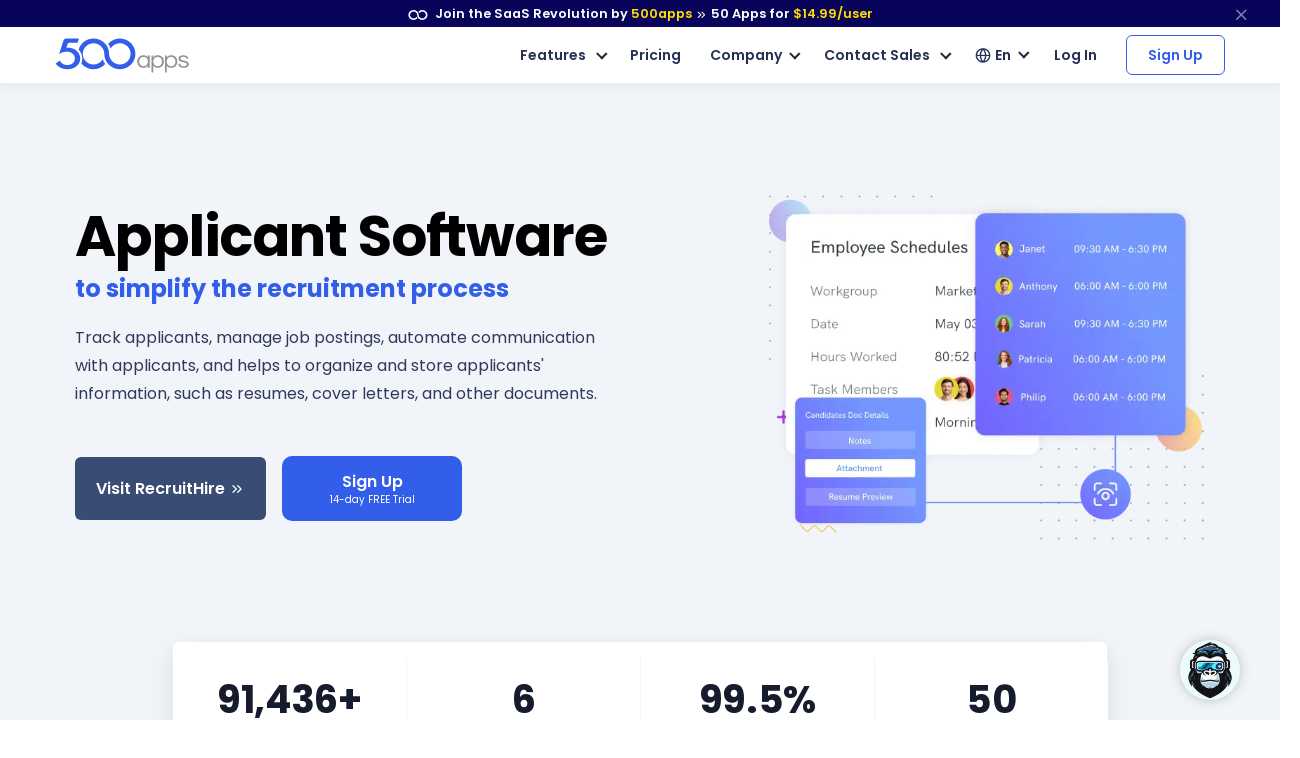

--- FILE ---
content_type: text/html
request_url: https://cdn.500apps.com/applicant-software
body_size: 17701
content:
<!DOCTYPE html>
<html lang=en>
<head itemscope itemtype="https://schema.org/WebSite">
<title>Applicant Software | RecruitHire by 500apps</title>
<link rel="shortcut icon" sizes=any type="image/x-icon" href="/images/favicon.ico">
<meta charset=utf-8>
<meta http-equiv=X-UA-Compatible content="IE=edge">
<meta name=viewport content="width=device-width, initial-scale=1, minimum-scale=1">
<meta name=theme-color content="#335eea">
<meta name=description content="Applicant Software, RecruitHire by 500apps, helps to create hiring processes for candidates based on job requirements. Get access to 50 apps for \$14.99/user.">
<link rel=canonical href="https://500apps.com/applicant-software">
<meta property=og:site_name content=500apps>
<meta property=og:type content=website>
<meta property=og:url content="https://500apps.com/applicant-software">
<meta property=og:title content="Applicant Software | RecruitHire by 500apps">
<meta property=og:description content="Applicant Software, RecruitHire by 500apps, helps to create hiring processes for candidates based on job requirements. Get access to 50 apps for \$14.99/user.">
<meta property=og:logo content="https://500apps.com/images/favicon.png?v=1690290110521771960">
<meta property=og:image content="https://500apps.com/images/banner.png?v=1690290110521771960">
<meta property=og:image:width content=750>
<meta property=og:image:height content=350>
<meta name=twitter:card content=summary_large_image>
<meta name=twitter:site content="@500apps">
<meta name=twitter:title content="Applicant Software | RecruitHire by 500apps">
<meta name=twitter:description content="Applicant Software, RecruitHire by 500apps, helps to create hiring processes for candidates based on job requirements. Get access to 50 apps for \$14.99/user.">
<meta name=twitter:image content="https://500apps.com/images/banner.png?v=1690290110521771960">
<link rel="preload stylesheet" href="/lib/css/feather.css?v=1670849100357104262" as=style type="text/css" crossorigin=anonymous>
<link rel="preload stylesheet" href="/lib/css/theme.min.css?v=1670849100357104262" as=style type="text/css" crossorigin=anonymous>
<link rel="preload stylesheet" href="/lib/css/site.css?v=1670849100357104262" as=style type="text/css" crossorigin=anonymous>
<link rel="preload stylesheet" href="/lib/css/500apps-css.css?v=1670849100357104262" as=style type="text/css" crossorigin=anonymous>
<link rel="preload stylesheet" href="https://fonts.googleapis.com/css2?family=Poppins:wght@300;400;500;600;700;800;900&display=swap" as=style type="text/css" crossorigin=anonymous>
<link rel=alternate hreflang=en href="http://500apps.com/">
<link rel=alternate hreflang=it href="http://500apps.com/it/">
<link rel=alternate hreflang=fr href="http://500apps.com/fr/">
<link rel=alternate hreflang=pt href="http://500apps.com/pt/">
<link rel=alternate hreflang=de href="http://500apps.com/de/">
<link rel=alternate hreflang=de href="http://500apps.com/es/">
<style>
        @media screen and (min-width: 768px) {.text-sm-left, .text-md-left, .text-lg-left,.text-xl-left {text-align: left !important;}.feature-trail-btn1 {width: 180px;}}

        @media screen and (max-width: 767px) {
            .text-center {
                text-align: center!important;
            }
        }

        @media screen and (min-width: 1600px) {
            .aboutAppsCard {
                padding-left: 5rem;
                padding-right: 5rem;
            }
        }

        @media screen and (min-width: 1800px) {
            .aboutAppsCard {
                padding-left: 6.5rem;
                padding-right: 6.5rem;
            }
        }
    </style>
<script>
       (function(w,d,s,l,i){w[l]=w[l]||[];w[l].push({'gtm.start':
new Date().getTime(),event:'gtm.js'});var f=d.getElementsByTagName(s)[0],
j=d.createElement(s),dl=l!='dataLayer'?'&l='+l:'';j.async=true;j.src=
'https://www.googletagmanager.com/gtm.js?id='+i+dl;f.parentNode.insertBefore(j,f);
})(window,document,'script','dataLayer','GTM-546S28L');
</script>
<style>
    @media screen and (min-width: 992px) {
  .text-sm-left, .text-md-left, .text-lg-left, .text-xl-left {text-align: left !important;}
}
@media screen and (max-width:991px) {
    .text-sm-left, .text-md-left, .text-lg-left, .text-xl-left,
    .text-center{ text-align: center !important;}
}
@media screen and (max-width: 767px) {.text-center {text-align: center!important;}}
p{color: inherit !important;}
</style>
</head>
<body itemscope itemtype="https://schema.org/WebPage">
<noscript><iframe src="https://www.googletagmanager.com/ns.html?id=GTM-546S28L" height=0 width=0 style="display:none;visibility:hidden"></iframe></noscript>
<nav class="t-top-strip-navbar bg-white border-0 nav-bar navbar navbar-expand-lg rounded-0 p-0" itemscope itemtype="https://schema.org/WPHeader" style="background-color: #08045a !important">
<div class="container navbar-container">
<div class="collapse navbar-collapse apps-navbar text-nowrap menu500appsmenu" id=menu500appsmenu itemscope itemtype="https://schema.org/SiteNavigationElement">
<ul class="align-items-center  nav-first navbar-nav w-100">
<li class="nav-item appsdropdown-menu8 dropdown hellobar_list_block  hovered header-hover infinity-dropdown navbarLandings9 position-relative">
<a class=nav-link id=navbarLandings8 href="https://500apps.com/infinity" aria-haspopup=true aria-expanded=true style="padding: 0 !important;">
<div class="alert alert-dismissible apps-gloabal-top-banner mb-0 rounded-0 text-white text-center">
<p class=mb-0><img src="/lib/images/500appsportal/infinity-white.svg?v=1690290110521771960" alt="infinity logo" class=mr-1 width=20 height=10> Join the SaaS Revolution by <span style="color: #ffdc00;">500apps</span> <span class="fe fe-chevrons-right" style="vertical-align: middle;"></span>
<span class=text-white><span class=all-apps--count--text>50</span> Apps for</span>
<span class="c-pricing-text pricing-id" style="color: #ffdc00;">$14.99</span><span style="color: #ffdc00;">/user</span>
</p>
</div>
</a>
<div class="dropdown-menu topstripdropdown megamenu dropdown-menu-w p-0">
<div class=dropdown-bg>
<div class="d-flex justify-content-around px-7 py-7 top_strip_dropdown_block">
<div class=hellobar_product_dropdown_div>
<div class="hellobar-collaboration-suite hellobar-suite-links mb-2">
<a href="https://500apps.com/collaboration" target=_blank class="text-decoration-none color-inherit">
<div class="d-flex align-items-center justify-content-between">
<p class="poppins-600 mb-0 heading_h5">Collaboration</p>
<p class=mb-0><span class="fe fe-external-link"></span></p>
</div>
</a>
</div>
<ul class="nav flex-column">
<li class="nav-item mb-2">
<p class="mb-0 th_feature_name_heading">
<a href="https://teams.cc/" class="color-inherit text-decoration-none" title=Teams.cc target=_blank>Teams.cc</a>
</p>
<p class="th_feature_name_description font-weight-bold mb-0">
<a href="https://teams.cc/" class="color-inherit text-decoration-none" title="Team Chat" target=_blank>Team Chat
</a>
</p>
</li>
<li class="nav-item mb-2">
<p class="mb-0 th_feature_name_heading">
<a href="https://pbxplus.com/" class="color-inherit text-decoration-none" title=PBXPlus target=_blank>PBXPlus</a>
</p>
<p class="th_feature_name_description font-weight-bold mb-0">
<a href="https://pbxplus.com/" class="color-inherit text-decoration-none" title="Business Phone System" target=_blank>Business Phone System
</a>
</p>
</li>
<li class="nav-item mb-2">
<p class="mb-0 th_feature_name_heading">
<a href="https://500conference.com/" class="color-inherit text-decoration-none" title=500Conference target=_blank>500Conference</a>
</p>
<p class="th_feature_name_description font-weight-bold mb-0">
<a href="https://500conference.com/" class="color-inherit text-decoration-none" title="Video Conferencing" target=_blank>Video Conferencing
</a>
</p>
</li>
<li class="nav-item mb-2">
<p class="mb-0 th_feature_name_heading">
<a href="https://500mail.com/" class="color-inherit text-decoration-none" title=500Mail target=_blank>500Mail</a>
</p>
<p class="th_feature_name_description font-weight-bold mb-0">
<a href="https://500mail.com/" class="color-inherit text-decoration-none" title="Email Provider" target=_blank>Email Provider
</a>
</p>
</li>
<li class="nav-item mb-2">
<p class="mb-0 th_feature_name_heading">
<a href="https://500box.com/" class="color-inherit text-decoration-none" title=500Box target=_blank>500Box</a>
<span class="badge alert-warning badge-secondary beta_text ml-2">
Beta
</span>
</p>
<p class="th_feature_name_description font-weight-bold mb-0">
<a href="https://500box.com/" class="color-inherit text-decoration-none" title="Cloud Storage" target=_blank>Cloud Storage
</a>
</p>
</li>
</ul>
<hr>
<div class="hellobar-support-suite hellobar-suite-links mt-4 mb-2">
<a href="https://500apps.com/support" target=_blank class="text-decoration-none color-inherit">
<div class="d-flex align-items-center justify-content-between">
<p class="poppins-600 mb-0 heading_h5">Support</p>
<p class=mb-0><span class="fe fe-external-link"></span></p>
</div>
</a>
</div>
<ul class="nav flex-column">
<li class="nav-item mb-2">
<p class="mb-0 th_feature_name_heading">
<a href="https://botup.com/" class="color-inherit text-decoration-none" title=BotUp target=_blank>BotUp</a>
</p>
<p class="th_feature_name_description font-weight-bold mb-0">
<a href="https://botup.com/" class="color-inherit text-decoration-none" title=Chatbot target=_blank>Chatbot
</a>
</p>
</li>
<li class="nav-item mb-2">
<p class="mb-0 th_feature_name_heading">
<a href="https://support.cc/" class="color-inherit text-decoration-none" title=Support.cc target=_blank>Support.cc</a>
</p>
<p class="th_feature_name_description font-weight-bold mb-0">
<a href="https://support.cc/" class="color-inherit text-decoration-none" title="Help Desk Software" target=_blank>Help Desk Software
</a>
</p>
</li>
<li class="nav-item mb-2">
<p class="mb-0 th_feature_name_heading">
<a href="https://ninjachat.com/" class="color-inherit text-decoration-none" title=NinjaChat target=_blank>NinjaChat</a>
<span class="badge alert-warning badge-secondary beta_text ml-2">
Beta
</span>
</p>
<p class="th_feature_name_description font-weight-bold mb-0">
<a href="https://ninjachat.com/" class="color-inherit text-decoration-none" title="Live Chat" target=_blank>Live Chat
</a>
</p>
</li>
<li class="nav-item mb-2">
<p class="mb-0 th_feature_name_heading">
<a href="https://feedbackup.com/" class="color-inherit text-decoration-none" title=FeedbackUp target=_blank>FeedbackUp</a>
</p>
<p class="th_feature_name_description font-weight-bold mb-0">
<a href="https://feedbackup.com/" class="color-inherit text-decoration-none" title="Customer Feedback" target=_blank>Customer Feedback
</a>
</p>
</li>
<li class="nav-item mb-2">
<p class="mb-0 th_feature_name_heading">
<a href="https://ninjaonboarding.com/" class="color-inherit text-decoration-none" title=NinjaOnboarding target=_blank>NinjaOnboarding</a>
<span class="badge alert-warning badge-secondary beta_text ml-2">
Beta
</span>
</p>
<p class="th_feature_name_description font-weight-bold mb-0">
<a href="https://ninjaonboarding.com/" class="color-inherit text-decoration-none" title="Customer Onboarding" target=_blank>Customer Onboarding
</a>
</p>
</li>
<li class="nav-item mb-2">
<p class="mb-0 th_feature_name_heading">
<a href="https://usertracker.com/" class="color-inherit text-decoration-none" title=UserTracker target=_blank>UserTracker</a>
<span class="badge alert-warning badge-secondary beta_text ml-2">
App in works
</span>
</p>
<p class="th_feature_name_description font-weight-bold mb-0">
<a href="https://usertracker.com/" class="color-inherit text-decoration-none" title="User Behavior Analytics" target=_blank>User Behavior Analytics
</a>
</p>
</li>
</ul>
</div>
<div class=hellobar_product_dropdown_div>
<div class="hellobar-productivity-suite hellobar-suite-links mb-2">
<a href="https://500apps.com/productivity" target=_blank class="text-decoration-none color-inherit">
<div class="d-flex align-items-center justify-content-between">
<p class="poppins-600 mb-0 heading_h5">Productivity</p>
<p class=mb-0><span class="fe fe-external-link"></span></p>
</div>
</a>
</div>
<ul class="nav flex-column">
<li class="nav-item mb-2">
<p class="mb-0 th_feature_name_heading">
<a href="https://projectsly.com/" class="color-inherit text-decoration-none" title=Projectsly target=_blank>Projectsly</a>
</p>
<p class="th_feature_name_description font-weight-bold mb-0">
<a href="https://projectsly.com/" class="color-inherit text-decoration-none" title="Project Management" target=_blank>Project Management
</a>
</p>
</li>
<li class="nav-item mb-2">
<p class="mb-0 th_feature_name_heading">
<a href="https://forms.io/" class="color-inherit text-decoration-none" title=Forms.io target=_blank>Forms.io</a>
</p>
<p class="th_feature_name_description font-weight-bold mb-0">
<a href="https://forms.io/" class="color-inherit text-decoration-none" title="Form Builder" target=_blank>Form Builder
</a>
</p>
</li>
<li class="nav-item mb-2">
<p class="mb-0 th_feature_name_heading">
<a href="https://schedule.cc/" class="color-inherit text-decoration-none" title=Schedule.cc target=_blank>Schedule.cc</a>
</p>
<p class="th_feature_name_description font-weight-bold mb-0">
<a href="https://schedule.cc/" class="color-inherit text-decoration-none" title="Appointment Scheduling" target=_blank>Appointment Scheduling
</a>
</p>
</li>
<li class="nav-item mb-2">
<p class="mb-0 th_feature_name_heading">
<a href="https://botpath.com/" class="color-inherit text-decoration-none" title=BotPath target=_blank>BotPath</a>
</p>
<p class="th_feature_name_description font-weight-bold mb-0">
<a href="https://botpath.com/" class="color-inherit text-decoration-none" title="Robotic Process Automation (RPA)" target=_blank>Robotic Process Automation (RPA)
</a>
</p>
</li>
<li class="nav-item mb-2">
<p class="mb-0 th_feature_name_heading">
<a href="https://bpmapp.com/" class="color-inherit text-decoration-none" title=BPMApp target=_blank>BPMApp</a>
</p>
<p class="th_feature_name_description font-weight-bold mb-0">
<a href="https://bpmapp.com/" class="color-inherit text-decoration-none" title="Business Process Management" target=_blank>Business Process Management
</a>
</p>
</li>
<li class="nav-item mb-2">
<p class="mb-0 th_feature_name_heading">
<a href="https://zapup.com/" class="color-inherit text-decoration-none" title=ZapUp target=_blank>ZapUp</a>
</p>
<p class="th_feature_name_description font-weight-bold mb-0">
<a href="https://zapup.com/" class="color-inherit text-decoration-none" title="App Integration" target=_blank>App Integration
</a>
</p>
</li>
<li class="nav-item mb-2">
<p class="mb-0 th_feature_name_heading">
<a href="https://sign.cc/" class="color-inherit text-decoration-none" title=Sign.cc target=_blank>Sign.cc</a>
</p>
<p class="th_feature_name_description font-weight-bold mb-0">
<a href="https://sign.cc/" class="color-inherit text-decoration-none" title="Electronic Signature" target=_blank>Electronic Signature
</a>
</p>
</li>
</ul>
</div>
<div class=hellobar_product_dropdown_div>
<div class="hellobar-marketing-suite hellobar-suite-links mb-2">
<a href="https://500apps.com/marketing" target=_blank class="text-decoration-none color-inherit">
<div class="d-flex align-items-center justify-content-between">
<p class="poppins-600 mb-0 heading_h5">Marketing</p>
<p class=mb-0><span class="fe fe-external-link"></span></p>
</div>
</a>
</div>
<ul class="nav flex-column">
<li class="nav-item mb-2">
<p class="mb-0 th_feature_name_heading">
<a href="https://ninjasites.com/" class="color-inherit text-decoration-none" title=NinjaSites target=_blank>NinjaSites</a>
</p>
<p class="th_feature_name_description font-weight-bold mb-0">
<a href="https://ninjasites.com/" class="color-inherit text-decoration-none" title="Website Builder" target=_blank>Website Builder
</a>
</p>
</li>
<li class="nav-item mb-2">
<p class="mb-0 th_feature_name_heading">
<a href="https://mailsend.com/" class="color-inherit text-decoration-none" title=MailSend target=_blank>MailSend</a>
</p>
<p class="th_feature_name_description font-weight-bold mb-0">
<a href="https://mailsend.com/" class="color-inherit text-decoration-none" title="Email Marketing" target=_blank>Email Marketing
</a>
</p>
</li>
<li class="nav-item mb-2">
<p class="mb-0 th_feature_name_heading">
<a href="https://hipsocial.com/" class="color-inherit text-decoration-none" title=HipSocial target=_blank>HipSocial</a>
</p>
<p class="th_feature_name_description font-weight-bold mb-0">
<a href="https://hipsocial.com/" class="color-inherit text-decoration-none" title="Social Media Management" target=_blank>Social Media Management
</a>
</p>
</li>
<li class="nav-item mb-2">
<p class="mb-0 th_feature_name_heading">
<a href="https://ninjaseo.com/" class="color-inherit text-decoration-none" title=NinjaSEO target=_blank>NinjaSEO</a>
</p>
<p class="th_feature_name_description font-weight-bold mb-0">
<a href="https://ninjaseo.com/" class="color-inherit text-decoration-none" title="SEO Tool" target=_blank>SEO Tool
</a>
</p>
</li>
<li class="nav-item mb-2">
<p class="mb-0 th_feature_name_heading">
<a href="https://siterecording.com/" class="color-inherit text-decoration-none" title=SiteRecording target=_blank>SiteRecording</a>
</p>
<p class="th_feature_name_description font-weight-bold mb-0">
<a href="https://siterecording.com/" class="color-inherit text-decoration-none" title="Website Recording" target=_blank>Website Recording
</a>
</p>
</li>
<li class="nav-item mb-2">
<p class="mb-0 th_feature_name_heading">
<a href="https://convertpath.com/" class="color-inherit text-decoration-none" title=ConvertPath target=_blank>ConvertPath</a>
</p>
<p class="th_feature_name_description font-weight-bold mb-0">
<a href="https://convertpath.com/" class="color-inherit text-decoration-none" title="Website Personalization" target=_blank>Website Personalization
</a>
</p>
</li>
<li class="nav-item mb-2">
<p class="mb-0 th_feature_name_heading">
<a href="https://ninjacontent.com/" class="color-inherit text-decoration-none" title=NinjaContent target=_blank>NinjaContent</a>
</p>
<p class="th_feature_name_description font-weight-bold mb-0">
<a href="https://ninjacontent.com/" class="color-inherit text-decoration-none" title="Content Planner" target=_blank>Content Planner
</a>
</p>
</li>
<li class="nav-item mb-2">
<p class="mb-0 th_feature_name_heading">
<a href="https://pushninja.com/" class="color-inherit text-decoration-none" title=PushNinja target=_blank>PushNinja</a>
</p>
<p class="th_feature_name_description font-weight-bold mb-0">
<a href="https://pushninja.com/" class="color-inherit text-decoration-none" title="Push Notification" target=_blank>Push Notification
</a>
</p>
</li>
<li class="nav-item mb-2">
<p class="mb-0 th_feature_name_heading">
<a href="https://personalize.cc/" class="color-inherit text-decoration-none" title=Personalize.cc target=_blank>Personalize.cc</a>
</p>
<p class="th_feature_name_description font-weight-bold mb-0">
<a href="https://personalize.cc/" class="color-inherit text-decoration-none" title="Image Personalization" target=_blank>Image Personalization
</a>
</p>
</li>
<li class="nav-item mb-2">
<p class="mb-0 th_feature_name_heading">
<a href="https://ninjasem.com/" class="color-inherit text-decoration-none" title=NinjaSEM target=_blank>NinjaSEM</a>
</p>
<p class="th_feature_name_description font-weight-bold mb-0">
<a href="https://ninjasem.com/" class="color-inherit text-decoration-none" title="PPC Management" target=_blank>PPC Management
</a>
</p>
</li>
</ul>
</div>
<div class=hellobar_product_dropdown_div>
<div class="hellobar-sales-suite hellobar-suite-links mb-2">
<a href="https://500apps.com/sales" target=_blank class="text-decoration-none color-inherit">
<div class="d-flex align-items-center justify-content-between">
<p class="poppins-600 mb-0 heading_h5">Sales</p>
<p class=mb-0><span class="fe fe-external-link"></span></p>
</div>
</a>
</div>
<ul class="nav flex-column">
<li class="nav-item mb-2">
<p class="mb-0 th_feature_name_heading">
<a href="https://finder.io/" class="color-inherit text-decoration-none" title=Finder.io target=_blank>Finder.io</a>
</p>
<p class="th_feature_name_description font-weight-bold mb-0">
<a href="https://finder.io/" class="color-inherit text-decoration-none" title="Email Finder" target=_blank>Email Finder
</a>
</p>
</li>
<li class="nav-item mb-2">
<p class="mb-0 th_feature_name_heading">
<a href="https://crm.io/" class="color-inherit text-decoration-none" title=CRM.io target=_blank>CRM.io</a>
</p>
<p class="th_feature_name_description font-weight-bold mb-0">
<a href="https://crm.io/" class="color-inherit text-decoration-none" title="CRM Software" target=_blank>CRM Software
</a>
</p>
</li>
<li class="nav-item mb-2">
<p class="mb-0 th_feature_name_heading">
<a href="https://outreachly.com/" class="color-inherit text-decoration-none" title=OutReachly target=_blank>OutReachly</a>
</p>
<p class="th_feature_name_description font-weight-bold mb-0">
<a href="https://outreachly.com/" class="color-inherit text-decoration-none" title="Sales Tool" target=_blank>Sales Tool
</a>
</p>
</li>
<li class="nav-item mb-2">
<p class="mb-0 th_feature_name_heading">
<a href="https://outreachwriter.com/" class="color-inherit text-decoration-none" title=OutreachWriter target=_blank>OutreachWriter</a>
</p>
<p class="th_feature_name_description font-weight-bold mb-0">
<a href="https://outreachwriter.com/" class="color-inherit text-decoration-none" title="AI Writer" target=_blank>AI Writer
</a>
</p>
</li>
<li class="nav-item mb-2">
<p class="mb-0 th_feature_name_heading">
<a href="https://leadsly.com/" class="color-inherit text-decoration-none" title=Leadsly target=_blank>Leadsly</a>
</p>
<p class="th_feature_name_description font-weight-bold mb-0">
<a href="https://leadsly.com/" class="color-inherit text-decoration-none" title="Lead Generation" target=_blank>Lead Generation
</a>
</p>
</li>
<li class="nav-item mb-2">
<p class="mb-0 th_feature_name_heading">
<a href="https://voxdesk.com/" class="color-inherit text-decoration-none" title=VoxDesk target=_blank>VoxDesk</a>
</p>
<p class="th_feature_name_description font-weight-bold mb-0">
<a href="https://voxdesk.com/" class="color-inherit text-decoration-none" title="Call Center Software" target=_blank>Call Center Software
</a>
</p>
</li>
</ul>
<hr>
<div class="mt-4 mb-2 th-extensions-heading hellobar-extensions-suite hellobar-suite-links">
<a href="https://500apps.com/browser-extensions" target=_blank class="text-decoration-none color-inherit">
<div class="h-google-chrome-extension-text d-flex align-items-center justify-content-between">
<div class="d-flex align-items-center justify-content-start">
<img loading=lazy src="/lib/images/google-chrome-extension.svg?v=1690290110521771960" class="img-fluid h-google-chrome-extension-img mr-2" alt=google-chrome-extension width=20 height=20>
<p class="poppins-600 mb-0 heading_h5">Extensions</p>
</div>
<p class=mb-0><span class="fe fe-external-link"></span></p>
</div>
</a>
</div>
<ul class="nav flex-column">
<li class="nav-item mb-2">
<p class="mb-0 th_feature_name_heading">
<a href="https://chrome.google.com/webstore/detail/free-email-tracker-opened/dmchdoholidpalbigibcgkkifklkcnil" class="color-inherit text-decoration-none" title=OpenedOrNot target=_blank>OpenedOrNot</a>
</p>
<p class="th_feature_name_description font-weight-bold mb-0">
<a href="https://chrome.google.com/webstore/detail/free-email-tracker-opened/dmchdoholidpalbigibcgkkifklkcnil" class="color-inherit text-decoration-none" title="Email Tracking" target=_blank>Email Tracking
</a>
</p>
</li>
<li class="nav-item mb-2">
<p class="mb-0 th_feature_name_heading">
<a href="https://chrome.google.com/webstore/detail/ninjacapture-quick-easy-s/gcfefmncefkaghcobeocaekopmmpofmc" class="color-inherit text-decoration-none" title=NinjaCapture target=_blank>NinjaCapture</a>
</p>
<p class="th_feature_name_description font-weight-bold mb-0">
<a href="https://chrome.google.com/webstore/detail/ninjacapture-quick-easy-s/gcfefmncefkaghcobeocaekopmmpofmc" class="color-inherit text-decoration-none" title="Screen Recording" target=_blank>Screen Recording
</a>
</p>
</li>
</ul>
</div>
<div class=hellobar_product_dropdown_div>
<div class="th-extensions-heading hellobar-hr-suite hellobar-suite-links mb-2">
<a href="https://500apps.com/hr-ops" target=_blank class="text-decoration-none color-inherit">
<div class="d-flex align-items-center justify-content-between">
<p class="poppins-600 mb-0 heading_h5">HR & Ops</p>
<p class=mb-0><span class="fe fe-external-link"></span></p>
</div>
</a>
</div>
<ul class="nav flex-column">
<li class="nav-item mb-2">
<p class="mb-0 th_feature_name_heading">
<a href="https://clockly.com/" class="color-inherit text-decoration-none" title=Clockly target=_blank>Clockly</a>
</p>
<p class="th_feature_name_description font-weight-bold mb-0">
<a href="https://clockly.com/" class="color-inherit text-decoration-none" title="Time Tracking" target=_blank>Time Tracking
</a>
</p>
</li>
<li class="nav-item mb-2">
<p class="mb-0 th_feature_name_heading">
<a href="https://recruithire.com/" class="color-inherit text-decoration-none" title=RecruitHire target=_blank>RecruitHire</a>
</p>
<p class="th_feature_name_description font-weight-bold mb-0">
<a href="https://recruithire.com/" class="color-inherit text-decoration-none" title="Applicant Tracking System" target=_blank>Applicant Tracking System
</a>
</p>
</li>
<li class="nav-item mb-2">
<p class="mb-0 th_feature_name_heading">
<a href="https://ninjainterview.com/" class="color-inherit text-decoration-none" title="NinjaInterview " target=_blank>NinjaInterview </a>
</p>
<p class="th_feature_name_description font-weight-bold mb-0">
<a href="https://ninjainterview.com/" class="color-inherit text-decoration-none" title="Video Interviews" target=_blank>Video Interviews
</a>
</p>
</li>
<li class="nav-item mb-2">
<p class="mb-0 th_feature_name_heading">
<a href="https://hrsprout.com/" class="color-inherit text-decoration-none" title=HRSprout target=_blank>HRSprout</a>
<span class="badge alert-warning badge-secondary beta_text ml-2">
Beta
</span>
</p>
<p class="th_feature_name_description font-weight-bold mb-0">
<a href="https://hrsprout.com/" class="color-inherit text-decoration-none" title="HRMS Software" target=_blank>HRMS Software
</a>
</p>
</li>
<li class="nav-item mb-2">
<p class="mb-0 th_feature_name_heading">
<a href="https://performanceup.com/" class="color-inherit text-decoration-none" title=PerformanceUp target=_blank>PerformanceUp</a>
<span class="badge alert-warning badge-secondary beta_text ml-2">
Beta
</span>
</p>
<p class="th_feature_name_description font-weight-bold mb-0">
<a href="https://performanceup.com/" class="color-inherit text-decoration-none" title="OKR Tool" target=_blank>OKR Tool
</a>
</p>
</li>
<li class="nav-item mb-2">
<p class="mb-0 th_feature_name_heading">
<a href="https://lmsninja.com/" class="color-inherit text-decoration-none" title=LMSNinja target=_blank>LMSNinja</a>
<span class="badge alert-warning badge-secondary beta_text ml-2">
App in works
</span>
</p>
<p class="th_feature_name_description font-weight-bold mb-0">
<a href="https://lmsninja.com/" class="color-inherit text-decoration-none" title="Learning Management System (LMS)" target=_blank>Learning Management System (LMS)
</a>
</p>
</li>
</ul>
<hr>
<div class="mt-4 mb-2 th-extensions-heading hellobar-developers-suite hellobar-suite-links">
<a href="https://500apps.com/developers" target=_blank class="text-decoration-none color-inherit">
<div class="d-flex align-items-center justify-content-between">
<p class="poppins-600 mb-0 heading_h5">Developers</p>
<p class=mb-0><span class="fe fe-external-link"></span></p>
</div>
</a>
</div>
<ul class="nav flex-column">
<li class="nav-item mb-2">
<p class="mb-0 th_feature_name_heading">
<a href="https://applet.io/" class="color-inherit text-decoration-none" title=Applet.io target=_blank>Applet.io</a>
</p>
<p class="th_feature_name_description font-weight-bold mb-0">
<a href="https://applet.io/" class="color-inherit text-decoration-none" title="App Widgets" target=_blank>App Widgets
</a>
</p>
</li>
<li class="nav-item mb-2">
<p class="mb-0 th_feature_name_heading">
<a href="https://ninjaauth.com/" class="color-inherit text-decoration-none" title=NinjaAuth target=_blank>NinjaAuth</a>
</p>
<p class="th_feature_name_description font-weight-bold mb-0">
<a href="https://ninjaauth.com/" class="color-inherit text-decoration-none" title="Single Sign-On " target=_blank>Single Sign-On
</a>
</p>
</li>
<li class="nav-item mb-2">
<p class="mb-0 th_feature_name_heading">
<a href="https://unified.cc/" class="color-inherit text-decoration-none" title=Unified.cc target=_blank>Unified.cc</a>
</p>
<p class="th_feature_name_description font-weight-bold mb-0">
<a href="https://unified.cc/" class="color-inherit text-decoration-none" title="API Platform" target=_blank>API Platform
</a>
</p>
</li>
<li class="nav-item mb-2">
<p class="mb-0 th_feature_name_heading">
<a href="https://mockframe.com/" class="color-inherit text-decoration-none" title="MockFrame " target=_blank>MockFrame </a>
<span class="badge alert-warning badge-secondary beta_text ml-2">
Beta
</span>
</p>
<p class="th_feature_name_description font-weight-bold mb-0">
<a href="https://mockframe.com/" class="color-inherit text-decoration-none" title="Wireframe Tool" target=_blank>Wireframe Tool
</a>
</p>
</li>
<li class="nav-item mb-2">
<p class="mb-0 th_feature_name_heading">
<a href="https://siteping.com/" class="color-inherit text-decoration-none" title=SitePing target=_blank>SitePing</a>
<span class="badge alert-warning badge-secondary beta_text ml-2">
Beta
</span>
</p>
<p class="th_feature_name_description font-weight-bold mb-0">
<a href="https://siteping.com/" class="color-inherit text-decoration-none" title="Website Monitoring" target=_blank>Website Monitoring
</a>
</p>
</li>
<li class="nav-item mb-2">
<p class="mb-0 th_feature_name_heading">
<a href="https://appup.com/" class="color-inherit text-decoration-none" title=AppUp target=_blank>AppUp</a>
<span class="badge alert-warning badge-secondary beta_text ml-2">
App in works
</span>
</p>
<p class="th_feature_name_description font-weight-bold mb-0">
<a href="https://appup.com/" class="color-inherit text-decoration-none" title="App Builder" target=_blank>App Builder
</a>
</p>
</li>
</ul>
</div>
</div>
<div class=px-7>
<hr class="infinity-strip-line top_strip_dropdown_line my-0">
</div>
<div class="align-items-center no-gutter py-3 px-7 row top_strip_dropdown_bottom">
<div class="col-12 col-lg-9 top_strip_dropdown--bottom--col">
<div class="">
<p class="mb-0 poppins-600 text-body white-space-initial hellobar-footer">
<span class=text-orage>50 Apps for <span class="c-pricing-text pricing-id text-orage">$14.99</span>/user</span>
</p>
<p class="mb-0 font-size-16 font-weight-400"><span class=infinity-strip-price-list>
14-day FREE Trial. Honest pricing. Single plan. No feature caps.</span></p>
</div>
</div>
<div class="col-12 col-lg-3">
<div class="signup-btn text-center text-lg-right d-lg-block d-none">
<a href="https://infinity.500apps.com/?a=s" class="btn btn-primary text-white btn-animation btn-size px-md-5 hellobar-btn rounded">
<span>Sign Up</span>
<small class="d-block trail-text1">
14-day FREE Trial
</small>
</a>
</div>
</div>
</div>
</div>
</div>
</li>
</ul>
</div>
</div>
<button type=button class="close topstripclosebtn" aria-label=close title=close data-dismiss=alert><span class="fe fe-x font-size-18"></span></button>
</nav>
<nav class="navbar navbar-expand-lg shadow-sm navbar-light newheader nv_newheader bg-white nav-bar p-4" id=header itemscope itemtype="https://schema.org/WPHeader">
<div class="container navbar-container">
<a class=navbar-brand href="/" title="Join the SaaS Revolution">
<img src="/images/500_apps_logo.svg?v=1690290110521771960" width=134 height=34 class="navbar-brand-img main-logo d-block website_logo" alt="Join the SaaS Revolution">
</a>
<button class=navbar-toggler type=button data-toggle=collapse data-target="#navbarCollapse" aria-controls=navbarCollapse aria-expanded=false aria-label="Toggle navigation">
<span class=navbar-toggler-icon></span>
</button>
<div class="collapse navbar-collapse apps-navbar text-nowrap justify-content-end" id=navbarCollapse itemscope itemtype="https://schema.org/SiteNavigationElement">
<ul class="align-items-center nav-first navbar-nav d-lg-none nav w-100 category-mobi-view">
<li class=nav-item>
<a class=nav-link href="/collaboration"> Collaboration </a>
</li>
<li class=nav-item>
<a class=nav-link href="/productivity"> Productivity </a>
</li>
<li class=nav-item>
<a class=nav-link href="/marketing"> Marketing </a>
</li>
<li class=nav-item>
<a class=nav-link href="/sales"> Sales </a>
</li>
<li class=nav-item>
<a class=nav-link href="/support"> Support </a>
</li>
<li class=nav-item>
<a class=nav-link href="/developers"> Developers </a>
</li>
<li class=nav-item>
<a class=nav-link href="/hr-ops"> HR & Ops </a>
</li>
<li class=nav-item>
<a class=nav-link href="/browser-extensions"> Extensions </a>
</li>
</ul>
<ul class="align-items-center nav-first navbar-nav">
<li class="nav-item hassubs apps--feature--mainnav appsdropdown-menu8 dropdown hellobar_list_block  allfeatureddorpdown hovered header-hover infinity-dropdown navbarLandings10 position-relative d-none d-md-block">
<a class="nav-link h-nav-link custom-arrow th-nav-mr" id=navbarLandings10 href="https://500apps.com/infinity" aria-haspopup=true aria-expanded=true>
Features
</a>
<div class="dropdown-menu p-0 hb-dropdown-menu">
<div class=dropdown-bg>
<ul class="dropdown bg-white shadow p-0 all--apps--dpd">
<li class="subs hassubs px-0 mt-4"><a href="/sales" target=_self title=Sales class=px-6>Sales</a>
<ul class="dropdown bg-white shadow-sm p-0 pt-1">
<li class="subs border_bottom">
<a href="https://500apps.com/email-finder" target=_self title=Finder.io class=font-weight-600>Finder.io</a>
<a href="https://500apps.com/email-finder" target=_self title="Email Finder" class=th_feature_name_description>Email Finder</a>
</li>
<li class="subs border_bottom">
<a href="https://500apps.com/crm-software" target=_self title=CRM.io class=font-weight-600>CRM.io</a>
<a href="https://500apps.com/crm-software" target=_self title="CRM Software" class=th_feature_name_description>CRM Software</a>
</li>
<li class="subs border_bottom">
<a href="https://500apps.com/sales-tool" target=_self title=OutReachly class=font-weight-600>OutReachly</a>
<a href="https://500apps.com/sales-tool" target=_self title="Sales Tool" class=th_feature_name_description>Sales Tool</a>
</li>
<li class="subs border_bottom">
<a href="https://500apps.com/ai-writer" target=_self title=OutreachWriter class=font-weight-600>OutreachWriter</a>
<a href="https://500apps.com/ai-writer" target=_self title="AI Writer" class=th_feature_name_description>AI Writer</a>
</li>
<li class="subs border_bottom">
<a href="https://500apps.com/lead-generation" target=_self title=Leadsly class=font-weight-600>Leadsly</a>
<a href="https://500apps.com/lead-generation" target=_self title="Lead Generation" class=th_feature_name_description>Lead Generation</a>
</li>
<li class="subs pb-5">
<a href="https://500apps.com/call-center-software" target=_self title=VoxDesk class=font-weight-600>VoxDesk</a>
<a href="https://500apps.com/call-center-software" target=_self title="Call Center Software" class=th_feature_name_description>Call Center Software</a>
</li>
</ul>
</li>
<li class="subs hassubs px-0"><a href="/marketing" target=_self title=Marketing class=px-6>Marketing</a>
<ul class="dropdown bg-white shadow-sm p-0 pt-1">
<li class="subs border_bottom">
<a href="https://500apps.com/website-builder" target=_self title=NinjaSites class=font-weight-600>NinjaSites</a>
<a href="https://500apps.com/website-builder" target=_self title="Website Builder" class=th_feature_name_description>Website Builder</a>
</li>
<li class="subs border_bottom">
<a href="https://500apps.com/email-marketing" target=_self title=MailSend class=font-weight-600>MailSend</a>
<a href="https://500apps.com/email-marketing" target=_self title="Email Marketing" class=th_feature_name_description>Email Marketing</a>
</li>
<li class="subs border_bottom">
<a href="https://500apps.com/social-media-management" target=_self title=HipSocial class=font-weight-600>HipSocial</a>
<a href="https://500apps.com/social-media-management" target=_self title="Social Media Management" class=th_feature_name_description>Social Media Management</a>
</li>
<li class="subs border_bottom">
<a href="https://500apps.com/seo-tool" target=_self title=NinjaSEO class=font-weight-600>NinjaSEO</a>
<a href="https://500apps.com/seo-tool" target=_self title="SEO Tool" class=th_feature_name_description>SEO Tool</a>
</li>
<li class="subs border_bottom">
<a href="https://500apps.com/website-recording" target=_self title=SiteRecording class=font-weight-600>SiteRecording</a>
<a href="https://500apps.com/website-recording" target=_self title="Website Recording" class=th_feature_name_description>Website Recording</a>
</li>
<li class="subs border_bottom">
<a href="https://500apps.com/website-personalization" target=_self title=ConvertPath class=font-weight-600>ConvertPath</a>
<a href="https://500apps.com/website-personalization" target=_self title="Website Personalization" class=th_feature_name_description>Website Personalization</a>
</li>
<li class="subs border_bottom">
<a href="https://500apps.com/content-planner" target=_self title=NinjaContent class=font-weight-600>NinjaContent</a>
<a href="https://500apps.com/content-planner" target=_self title="Content Planner" class=th_feature_name_description>Content Planner</a>
</li>
<li class="subs border_bottom">
<a href="https://500apps.com/push-notification" target=_self title=PushNinja class=font-weight-600>PushNinja</a>
<a href="https://500apps.com/push-notification" target=_self title="Push Notification" class=th_feature_name_description>Push Notification</a>
</li>
<li class="subs border_bottom">
<a href="https://500apps.com/image-personalization" target=_self title=Personalize.cc class=font-weight-600>Personalize.cc</a>
<a href="https://500apps.com/image-personalization" target=_self title="Image Personalization" class=th_feature_name_description>Image Personalization</a>
</li>
<li class="subs pb-5">
<a href="https://500apps.com/ppc-management" target=_self title=NinjaSEM class=font-weight-600>NinjaSEM</a>
<a href="https://500apps.com/ppc-management" target=_self title="PPC Management" class=th_feature_name_description>PPC Management</a>
</li>
</ul>
</li>
<li class="subs hassubs px-0"><a href="/hr-ops" target=_self title="HR & Ops" class=px-6>HR & Ops</a>
<ul class="dropdown bg-white shadow-sm p-0 pt-1">
<li class="subs border_bottom">
<a href="https://500apps.com/time-tracking" target=_self title=Clockly class=font-weight-600>Clockly</a>
<a href="https://500apps.com/time-tracking" target=_self title="Time Tracking" class=th_feature_name_description>Time Tracking</a>
</li>
<li class="subs border_bottom">
<a href="https://500apps.com/applicant-tracking-system" target=_self title=RecruitHire class=font-weight-600>RecruitHire</a>
<a href="https://500apps.com/applicant-tracking-system" target=_self title="Applicant Tracking System" class=th_feature_name_description>Applicant Tracking System</a>
</li>
<li class="subs border_bottom">
<a href="https://500apps.com/video-interviews" target=_self title=NinjaInterview class=font-weight-600>NinjaInterview</a>
<a href="https://500apps.com/video-interviews" target=_self title="Video Interviews" class=th_feature_name_description>Video Interviews</a>
</li>
<li class="subs border_bottom">
<a href="https://500apps.com/hrms-software" target=_self title=HRSprout class=font-weight-600>HRSprout</a>
<a href="https://500apps.com/hrms-software" target=_self title="HRMS Software" class=th_feature_name_description>HRMS Software</a>
</li>
<li class="subs border_bottom">
<a href="https://500apps.com/okr-tool" target=_self title=PerformanceUp class=font-weight-600>PerformanceUp</a>
<a href="https://500apps.com/okr-tool" target=_self title="OKR Tool" class=th_feature_name_description>OKR Tool</a>
</li>
<li class="subs pb-5">
<a href="https://500apps.com/learning-management-system" target=_self title=LMSNinja class=font-weight-600>LMSNinja</a>
<a href="https://500apps.com/learning-management-system" target=_self title="Learning Management System (LMS)" class=th_feature_name_description>Learning Management System (LMS)</a>
</li>
</ul>
</li>
<li class="subs hassubs px-0"><a href="/support" target=_self title=Support class=px-6>Support</a>
<ul class="dropdown bg-white shadow-sm p-0 pt-1">
<li class="subs border_bottom">
<a href="https://500apps.com/chatbot" target=_self title=BotUp class=font-weight-600>BotUp</a>
<a href="https://500apps.com/chatbot" target=_self title=Chatbot class=th_feature_name_description>Chatbot</a>
</li>
<li class="subs border_bottom">
<a href="https://500apps.com/help-desk-software" target=_self title=Support.cc class=font-weight-600>Support.cc</a>
<a href="https://500apps.com/help-desk-software" target=_self title="Help Desk Software" class=th_feature_name_description>Help Desk Software</a>
</li>
<li class="subs border_bottom">
<a href="https://500apps.com/live-chat" target=_self title=NinjaChat class=font-weight-600>NinjaChat</a>
<a href="https://500apps.com/live-chat" target=_self title="Live Chat" class=th_feature_name_description>Live Chat</a>
</li>
<li class="subs border_bottom">
<a href="https://500apps.com/customer-feedback" target=_self title=FeedbackUp class=font-weight-600>FeedbackUp</a>
<a href="https://500apps.com/customer-feedback" target=_self title="Customer Feedback" class=th_feature_name_description>Customer Feedback</a>
</li>
<li class="subs border_bottom">
<a href="https://500apps.com/customer-onboarding" target=_self title=NinjaOnboarding class=font-weight-600>NinjaOnboarding</a>
<a href="https://500apps.com/customer-onboarding" target=_self title="Customer Onboarding" class=th_feature_name_description>Customer Onboarding</a>
</li>
<li class="subs pb-5">
<a href="https://500apps.com/user-behavior-analytics" target=_self title=UserTracker class=font-weight-600>UserTracker</a>
<a href="https://500apps.com/user-behavior-analytics" target=_self title="User Behavior Analytics" class=th_feature_name_description>User Behavior Analytics</a>
</li>
</ul>
</li>
<li class="subs hassubs px-0"><a href="/developers" target=_self title=Developers class=px-6>Developers</a>
<ul class="dropdown bg-white shadow-sm p-0 pt-1">
<li class="subs border_bottom">
<a href="https://500apps.com/app-widgets" target=_self title=Applet.io class=font-weight-600>Applet.io</a>
<a href="https://500apps.com/app-widgets" target=_self title="App Widgets" class=th_feature_name_description>App Widgets</a>
</li>
<li class="subs border_bottom">
<a href="https://500apps.com/single-sign-on" target=_self title=NinjaAuth class=font-weight-600>NinjaAuth</a>
<a href="https://500apps.com/single-sign-on" target=_self title="Single Sign-On" class=th_feature_name_description>Single Sign-On</a>
</li>
<li class="subs border_bottom">
<a href="https://500apps.com/api-platform" target=_self title=Unified.cc class=font-weight-600>Unified.cc</a>
<a href="https://500apps.com/api-platform" target=_self title="API Platform" class=th_feature_name_description>API Platform</a>
</li>
<li class="subs border_bottom">
<a href="https://500apps.com/wireframe-tool" target=_self title=MockFrame class=font-weight-600>MockFrame</a>
<a href="https://500apps.com/wireframe-tool" target=_self title="Wireframe Tool" class=th_feature_name_description>Wireframe Tool</a>
</li>
<li class="subs border_bottom">
<a href="https://500apps.com/website-monitoring" target=_self title=SitePing class=font-weight-600>SitePing</a>
<a href="https://500apps.com/website-monitoring" target=_self title="Website Monitoring" class=th_feature_name_description>Website Monitoring</a>
</li>
<li class="subs pb-5">
<a href="https://500apps.com/app-builder" target=_self title=AppUp class=font-weight-600>AppUp</a>
<a href="https://500apps.com/app-builder" target=_self title="App Builder" class=th_feature_name_description>App Builder</a>
</li>
</ul>
</li>
<li class="subs hassubs px-0"><a href="/collaboration" target=_self title=Collaboration class=px-6>Collaboration</a>
<ul class="dropdown bg-white shadow-sm p-0 pt-1">
<li class="subs border_bottom">
<a href="https://500apps.com/team-chat" target=_self title=Teams.cc class=font-weight-600>Teams.cc</a>
<a href="https://500apps.com/team-chat" target=_self title="Team Chat" class=th_feature_name_description>Team Chat</a>
</li>
<li class="subs border_bottom">
<a href="https://500apps.com/business-phone-system" target=_self title=PBXPlus class=font-weight-600>PBXPlus</a>
<a href="https://500apps.com/business-phone-system" target=_self title="Business Phone System" class=th_feature_name_description>Business Phone System</a>
</li>
<li class="subs border_bottom">
<a href="https://500apps.com/video-conferencing" target=_self title=500Conference class=font-weight-600>500Conference</a>
<a href="https://500apps.com/video-conferencing" target=_self title="Video Conferencing" class=th_feature_name_description>Video Conferencing</a>
</li>
<li class="subs border_bottom">
<a href="https://500apps.com/email-provider" target=_self title=500Mail class=font-weight-600>500Mail</a>
<a href="https://500apps.com/email-provider" target=_self title="Email Provider" class=th_feature_name_description>Email Provider</a>
</li>
<li class="subs pb-5">
<a href="https://500apps.com/cloud-storage" target=_self title=500Box class=font-weight-600>500Box</a>
<a href="https://500apps.com/cloud-storage" target=_self title="Cloud Storage" class=th_feature_name_description>Cloud Storage</a>
</li>
</ul>
</li>
<li class="subs hassubs px-0 mb-4"><a href="/productivity" target=_self title=Productivity class=px-6>Productivity</a>
<ul class="dropdown bg-white shadow-sm p-0 pt-1">
<li class="subs border_bottom">
<a href="https://500apps.com/project-management" target=_self title=Projectsly class=font-weight-600>Projectsly</a>
<a href="https://500apps.com/project-management" target=_self title="Project Management" class=th_feature_name_description>Project Management</a>
</li>
<li class="subs border_bottom">
<a href="https://500apps.com/form-builder" target=_self title=Forms.io class=font-weight-600>Forms.io</a>
<a href="https://500apps.com/form-builder" target=_self title="Form Builder" class=th_feature_name_description>Form Builder</a>
</li>
<li class="subs border_bottom">
<a href="https://500apps.com/appointment-scheduling" target=_self title=Schedule.cc class=font-weight-600>Schedule.cc</a>
<a href="https://500apps.com/appointment-scheduling" target=_self title="Appointment Scheduling" class=th_feature_name_description>Appointment Scheduling</a>
</li>
<li class="subs border_bottom">
<a href="https://500apps.com/robotic-process-automation" target=_self title=BotPath class=font-weight-600>BotPath</a>
<a href="https://500apps.com/robotic-process-automation" target=_self title="Robotic Process Automation (RPA)" class=th_feature_name_description>Robotic Process Automation (RPA)</a>
</li>
<li class="subs border_bottom">
<a href="https://500apps.com/business-process-management" target=_self title=BPMApp class=font-weight-600>BPMApp</a>
<a href="https://500apps.com/business-process-management" target=_self title="Business Process Management" class=th_feature_name_description>Business Process Management</a>
</li>
<li class="subs border_bottom">
<a href="https://500apps.com/app-integration" target=_self title=ZapUp class=font-weight-600>ZapUp</a>
<a href="https://500apps.com/app-integration" target=_self title="App Integration" class=th_feature_name_description>App Integration</a>
</li>
<li class="subs pb-5">
<a href="https://500apps.com/electronic-signature" target=_self title=Sign.cc class=font-weight-600>Sign.cc</a>
<a href="https://500apps.com/electronic-signature" target=_self title="Electronic Signature" class=th_feature_name_description>Electronic Signature</a>
</li>
</ul>
</li>
</ul>
</div>
</div>
</li>
<li class="nav-item th-nav-mr">
<a class="nav-link h-nav-link" href="/pricing" aria-haspopup=true aria-expanded=false>Pricing</a>
</li>
<li class="cursor-pointer Company_dropdown  dropdown header-hover hovered th-nav-mr nav-item resourcesDropdown">
<a class="nav-link dropdown-toggle h-nav-link  scrollTo custom-arrow color-inherit " id=navbarDropdown5 href="#" aria-haspopup=true aria-expanded=true>Company</a>
<div class="dropdown-menu main-nav-child-menu">
<div class=row>
<div class="resource_dropdown_t row">
<div class=rightside_hover_btn_t>
<ul class="list-unstyled text-capitalize">
<li class="">
<a class=text-decoration-none href="/why-500apps" target=_self rel=noreferrer>
SaaS Revolution
</a>
</li>
<li class="">
<a class=text-decoration-none href="/about-us" target=_self rel=noreferrer>
About Us
</a>
</li>
<li class="">
<a class=text-decoration-none href="/partners" target=_self rel=noreferrer>Partnerships</a>
</li>
<li class="">
<a class=text-decoration-none href="/careers" target=_self rel=noreferrer>
Careers
</a>
</li>
<li class="">
<a class=text-decoration-none href="/contact-us" target=_self rel=noreferrer>Contact Us</a>
</li>
</ul>
</div>
</div>
</div>
</div>
</li>
<li class="nav-item dropdown hovered header-hover th-nav-mr infinity-dropdown d-none d-lg-block">
<a class="nav-link h-nav-link custom-arrow" id=navbarLandings2 href="#" aria-haspopup=true aria-expanded=true>Contact Sales
</a>
<div class="dropdown-menu contactdropdown mt-1">
<div class="list-group list-group-flush">
<div class="list-group-item py-1">
<div class="icon icon-sm">
<div class="bg-us sprite-css"></div>
</div>
<div class=ml-4><span class=""> +1-877-904-4227 </span></div>
</div>
<div class="list-group-item py-1">
<div class="icon icon-sm">
<div class="bg-gb sprite-css"></div>
</div>
<div class=ml-4><span class=""> +44-808-169-7676 </span></div>
</div>
<div class="list-group-item py-1">
<div class="icon icon-sm">
<div class="bg-au sprite-css"></div>
</div>
<div class=ml-4><span class=""> +61-1800-413-676 </span></div>
</div>
<div class="list-group-item py-1">
<div class="icon icon-sm">
<span class="fe fe-airplay font-size-lg"></span>
</div>
<div class=ml-4><a href="/webinar" class=register_webinar>Register for Webinar</a></div>
</div>
<div class="align-items-center click-to-call cursor-pointer list-group-item mt-1 py-1" onClick="openC2C()">
<div class="icon icon-sm">
<span class="fe fe-phone-call font-size-lg"></span>
</div>
<div class=ml-4><span class=""> Talk to Sales </span></div>
</div>
</div>
</div>
</li>
<li class="nav-item dropdown hovered header-hover th-nav-mr language-navbar" style="display: block !important;">
<a class="align-items-center d-md-inline-flex justify-content-center nav-link cursor-pointer nav-link h-nav-link custom-arrow color-inherit" href="#" id=navbarLandings3 aria-haspopup=true aria-expanded=true>
<i class="fe fe-globe font-size-16 mr-1"></i>
<span class=text-capitalize> En </span>
</a>
<div class="dropdown-menu language-dropdown">
<ul class="p-0 m-0">
<li class=cust-color onclick="changeLang('/')">English (En)</li>
<li class="mt-2 cust-color" onclick="changeLang('/it/')">Italiano (It)</li>
<li class="mt-2 cust-color" onclick="changeLang('/fr/')">Fran&#231;ais (Fr)</li>
<li class="mt-2 cust-color" onclick="changeLang('/pt/')">
Portug&#234;s (Pt)</li>
<li class="mt-2 cust-color" onclick="changeLang('/de/')">Deutsch (De)</li>
<li class="mt-2 cust-color" onclick="changeLang('/es/')">Spanish (Es)</li>
</ul>
</div>
</li>
<li class="nav-item logs_in th-nav-mr w-auto">
<a href="https://infinity.500apps.com/?a=l" class="h-nav-link nav-link dropdown-toggle btn-link btn login">Log In</a>
</li>
<li class="nav-item th-sign-btn">
<a href="https://infinity.500apps.com/?a=s" class="nav-link rightCTABtn rounded th-login-button" target=_self>
Sign Up
</a>
</li>
</ul>
</div>
</div>
</nav>
<section class="bg-gray-200 border-bottom mt-0 mt-md-0">
<div class=container>
<div class="align-items-center pb-6 pb-md-13 pt-lg-11 pt-md-5 row">
<div class="col-12 col-md-6 mt-0 mt-md-0 order-md-1 py-5 text-center text-md-left">
<h1 class="display-2 fnt-mb mb-0">
Applicant Software
</h1>
<p class="text-primary display-5">
to simplify the recruitment process
</p>
<p class="lead mb-6 mb-md-8">
Track applicants, manage job postings, automate communication with applicants, and helps to organize and store applicants&#x27; information, such as resumes, cover letters, and other documents.
</p>
<div class="align-items-center d-lg-flex mb-4">
<div class=add-to-chrome-btn-1>
<a href="https://recruithire.com/" target=_blank class="btn btn-primary mr-1 font-weight-800  bg-gray-800 d-md-flex align-items-center" style="padding-top: 18px;padding-bottom: 18px;">
Visit RecruitHire <span class="fe fe-chevrons-right ml-1"></span>
</a>
</div>
<div class="ml-lg-3 inner_feature_btn mt-4 mt-md-0">
<a href="https://infinity.500apps.com/?a=s" class="btn btn-primary mr-1  font-weight-800 btn-animation feature-trail-btn1" style="padding:12px 30px;">
<span> Sign Up </span>
<small class="d-block trail-text1"><span class="trail--version--text btnTrialText">14-day FREE Trial</span></small>
</a>
</div>
</div>
</div>
<div class="col-12 col-md-6 order-md-2">
<div class="align-items-center d-flex position-relative">
<img loading=lazy src="https://recruithire.com/images/applicant-software-inner-feature-rhs.png?v=1690290110521771960" class="img-fluid text-center hero-banner-img lazyload" alt="Applicant Software" width=620 height=590>
</div>
</div>
</div>
</div>
</section>
<div class="mt-6 mt-md-n10">
<div class="mb-4 count">
<div class=container>
<div class=row>
<div class="col-12 col-lg-10 m-auto">
<div class="card card-group py-4 shadow">
<div class="card mob-mb-0">
<div class="card-body trusted-card mob-pb-0">
<p class="font-weight-800 text-center mb-0 trusted-heading"><span class=counted><span class=business--count--text>91,436</span></span>+</p>
<p class="text-center font-weight-bold text-muted mb-0 trusted-p-text">Businesses</p>
</div>
</div>
<div class="card mob-mb-0">
<div class="card-body border-left-md trusted-card">
<p class="font-weight-800 text-center mb-0 trusted-heading"><span class=counted>6</span></p>
<p class="text-center font-weight-bold text-muted mb-0 trusted-p-text">Data Centers</p>
</div>
</div>
<div class="card mob-mb-0">
<div class="card-body border-left-md trusted-card global_uptime">
<p class="font-weight-800 text-center mb-0 trusted-heading">
<span class=counted>99.5</span>%
</p>
<p class="text-center font-weight-bold text-muted mb-0 trusted-p-text">Global Uptime</p>
</div>
</div>
<div class="card mob-mb-0">
<div class="card-body border-left-md trusted-card">
<p class="font-weight-800 text-center mb-0 trusted-heading"> <span data-toggle=countup data-from=0 data-to=50 data-aos="" data-aos-id=countup:in class=counted><span class=all-apps--count--text>50</span></span> </p>
<p class="text-center font-weight-bold text-muted mb-0 trusted-p-text">
Apps <span class=apps_badge1>Just $14.99</span>
</p>
</div>
</div>
</div>
</div>
</div>
</div>
</div>
</div>
<div class="position-relative pt-5 pt-md-5 mt-lg-12 mt-0 breadcrumb-section">
<div class=container>
<div class=row>
<div class=col-12>
<form class="breadcrumb-forms mb-5 mb-md-8">
<div class="input-group input-group-lg">
<ol class="breadcrumb px-lg-6 breadcrumb-scroll mx-auto px-3">
<li class=breadcrumb-item>
<a href="/"> Home </a>
</li>
<li class="breadcrumb-item active text-capitalize" aria-current=page>
<a href="/hr-ops"> HR Ops </a>
</li>
<li class="breadcrumb-item active text-capitalize" aria-current=page>
Applicant Software
</li>
</ol>
</div>
</form>
</div>
</div>
</div>
</div>
<section class="mb-md-14 pb-md-15">
<div class=container>
<div class="row justify-content-center mb-6">
<div class="col-12 col-md-12 col-lg-10 col-xl-9 mx-auto text-center">
<h2 class="mb-3 display-4">
Strategies for Choosing the Right Applicant Software
</h2>
<p class="lead mb-md-6 mb-4">
Facilitate the identification of eligible candidates and the making of informed recruiting choices by streamlining the advertising of jobs, the monitoring of applicants, and the sourcing.
</p>
</div>
</div>
<div class=apps-leave-note>
<div class=row>
<div class="col-12 mx-auto text-center mb-4 mb-md-0">
<img loading=lazy src="https://recruithire.com/images/applicant-software/leave-note.png?v=1690290110521771960" alt="Applicant Software leave note" class="img-fluid shadow-lg lazyload" width=900 height=470>
</div>
</div>
</div>
<div class="row justify-content-center pt120">
<div class="text-center pb-md-4 pb-4 mb-3">
<h3 class="display-4 text-center mb-3">
Powerful Features
</h3>
<p class="lead mb-md-0 text-center col-12 mx-auto">
Limitless Possibilities. What will you do for your business?
</p>
</div>
</div>
<div class="row categories-block mt-5 mt-md-7 mt-lg-8">
<div class="col-12 col-md-6 mb-7">
<div class="card text-center bg-gray-200">
<div class=card-body>
<img loading=lazy src="/images/applicant-software/add-stages-icon.svg?v=1690290110521771960" class="img-fluid categories-icons mb-4" alt="Add Stages" width=45 height=45>
<div class="feature-home-content mb-3 mb-md-4">
<h4 class="poppins-600 display-5" style="text-align: center !important;">Add Stages</h4>
<p class="card-desc cust-color-2 font-16 mb-3 poppins-400" style="text-align: center !important;">
Make the process simpler to comprehend and easier to follow, allowing users to understand each step of the process and providing a better user experience.
</p>
</div>
<img loading=lazy src="https://recruithire.com/images/add-stages-screenshot.png?v=1690290110521771960" alt=add-stages class="img-fluid lazyload" width=620 height=500>
</div>
</div>
</div>
<div class="col-12 col-md-6 mb-7">
<div class="card text-center bg-gray-200">
<div class=card-body>
<img loading=lazy src="/images/applicant-software/reorder-stages-icon.svg?v=1690290110521771960" class="img-fluid categories-icons mb-4" alt="Reorder Stages" width=45 height=45>
<div class="feature-home-content mb-3 mb-md-4">
<h4 class="poppins-600 display-5" style="text-align: center !important;">Reorder Stages</h4>
<p class="card-desc cust-color-2 font-16 mb-3 poppins-400" style="text-align: center !important;">
Ensure that the most important tasks are completed first and that tasks that are dependent on other tasks are done in the right sequence and help to speed up the project.
</p>
</div>
<img loading=lazy src="https://recruithire.com/images/reorder-stages-screenshot.png?v=1690290110521771960" alt=reorder-stages class="img-fluid lazyload" width=620 height=500>
</div>
</div>
</div>
<div class="col-12 col-md-6 mb-7">
<div class="card text-center bg-gray-200">
<div class=card-body>
<img loading=lazy src="/images/applicant-software/segmenting-pipelines-icon.svg?v=1690290110521771960" class="img-fluid categories-icons mb-4" alt="Segmenting Pipelines" width=45 height=45>
<div class="feature-home-content mb-3 mb-md-4">
<h4 class="poppins-600 display-5" style="text-align: center !important;">Segmenting Pipelines</h4>
<p class="card-desc cust-color-2 font-16 mb-3 poppins-400" style="text-align: center !important;">
Help to improve visibility and communication between team members, as well as make it easier for teams to track progress and collaborate on tasks.
</p>
</div>
<img loading=lazy src="https://recruithire.com/images/segmenting-pipelines-screenshot.png?v=1690290110521771960" alt=segmenting-pipelines class="img-fluid lazyload" width=620 height=500>
</div>
</div>
</div>
</div>
</div>
<div class="row py-4 pt-md-6 pb-md-8 justify-content-center">
<div class="align-items-center d-lg-flex mb-4 mb-md-0">
<div class=add-to-chrome-btn-1>
<a href="https://recruithire.com/" target=_blank class="btn btn-primary mr-1 font-weight-800  bg-gray-800 d-md-flex align-items-center" style="padding-top: 18px;padding-bottom: 18px;"> Visit RecruitHire <span class="fe fe-chevrons-right ml-1"></span> </a>
</div>
<div class="ml-lg-3 inner_feature_btn mt-4 mt-md-0">
<a href="https://infinity.500apps.com/?a=s" class="btn btn-primary mr-1  font-weight-800 btn-animation feature-trail-btn1" style="padding:12px 30px;">
<span> Sign Up </span>
<small class="d-block trail-text1"><span class="trail--version--text btnTrialText">14-day FREE Trial</span></small>
</a>
</div>
</div>
</div>
<div class="row align-items-center featureRelatedBlock feature_question mb-2 mb-md-6 pt120">
<div class="col-12 col-md-10 col-lg-8 mx-auto recent-blog-header aboutAppsCard text-center">
<div class="card p-5 p-md-7 p-lg-9 shadow">
<h3 class="display-4 pb-4 pb-lg-7"> What are Applicant Software? </h3>
<p class="cust-color lead mb-0 mx-auto text-center">
By using an applicant tracking system, you can keep all of your recruitment data in one place, which makes it easier to keep track of your progress and performance. This system can help you identify potential candidates more quickly and efficiently.
</p>
</div>
</div>
</div>
<div class="container suite-categories pt120">
<h3 class="display-4 mb-md-4 mb-3 text-center col-lg-11 mx-auto">
Remarkable Features at Your Fingertips
</h3>
<p class="cust-color mb-6 mb-md-8 text-center">
Our application effectively delivers the best-in-class features for your every business needs
</p>
<div class="row justify-content-center top-keyword-row">
<div class="app-card-base suite-categories-card apps-landing-inner-feature-card col-md-4 th-apps-inner-feature-card">
<a class=suite-categories-card-link href="/ats">
<div class="app_card_home_integration_card_h d-flex align-items-center">
<img src="/lib/images/category-icons/top-keyword-icon1.svg?v=1690290110521771960" class="img-fluid mr-3 mr-md-4" width=80 height=80 alt=ATS>
<div>
<p class="poppins-600 mb-0">ATS</p>
<p class="suite-categories-card-desc poppins-400 mt-3">Automate recruitment processes, from candidate sourcing to onboarding with the comprehensive recruiting software system.</p>
</div>
</div>
</a>
</div>
<div class="app-card-base suite-categories-card apps-landing-inner-feature-card col-md-4 th-apps-inner-feature-card">
<a class=suite-categories-card-link href="/candidate-relationship-management-systems">
<div class="app_card_home_integration_card_h d-flex align-items-center">
<img src="/lib/images/category-icons/top-keyword-icon2.svg?v=1690290110521771960" class="img-fluid mr-3 mr-md-4" width=80 height=80 alt="Candidate Relationship Management Systems">
<div>
<p class="poppins-600 mb-0">Candidate Relationship Management Systems</p>
<p class="suite-categories-card-desc poppins-400 mt-3">Provides a centralized repository for managing contact information, applicant tracking, communication, and profile information.</p>
</div>
</div>
</a>
</div>
<div class="app-card-base suite-categories-card apps-landing-inner-feature-card col-md-4 th-apps-inner-feature-card">
<a class=suite-categories-card-link href="/application-tracking-system">
<div class="app_card_home_integration_card_h d-flex align-items-center">
<img src="/lib/images/category-icons/top-keyword-icon3.svg?v=1690290110521771960" class="img-fluid mr-3 mr-md-4" width=80 height=80 alt="Application Tracking System">
<div>
<p class="poppins-600 mb-0">Application Tracking System</p>
<p class="suite-categories-card-desc poppins-400 mt-3">Offers an easy-to-use dashboard for tracking candidates, with a comprehensive set of analytics to help you make informed decisions.</p>
</div>
</div>
</a>
</div>
<div class="app-card-base suite-categories-card apps-landing-inner-feature-card col-md-4 th-apps-inner-feature-card">
<a class=suite-categories-card-link href="/applicant-tracking">
<div class="app_card_home_integration_card_h d-flex align-items-center">
<img src="/lib/images/category-icons/top-keyword-icon4.svg?v=1690290110521771960" class="img-fluid mr-3 mr-md-4" width=80 height=80 alt="Applicant Tracking">
<div>
<p class="poppins-600 mb-0">Applicant Tracking</p>
<p class="suite-categories-card-desc poppins-400 mt-3">Automates tedious tasks, such as sorting and ranking resumes and creating candidate profiles.</p>
</div>
</div>
</a>
</div>
<div class="app-card-base suite-categories-card apps-landing-inner-feature-card col-md-4 th-apps-inner-feature-card">
<a class=suite-categories-card-link href="/applicant-management">
<div class="app_card_home_integration_card_h d-flex align-items-center">
<img src="/lib/images/category-icons/top-keyword-icon5.svg?v=1690290110521771960" class="img-fluid mr-3 mr-md-4" width=80 height=80 alt="Applicant Management">
<div>
<p class="poppins-600 mb-0">Applicant Management</p>
<p class="suite-categories-card-desc poppins-400 mt-3">Allow users to easily create and store job applications, and track applicants through the recruitment process.</p>
</div>
</div>
</a>
</div>
<div class="app-card-base suite-categories-card apps-landing-inner-feature-card col-md-4 th-apps-inner-feature-card">
<a class=suite-categories-card-link href="/ats-system">
<div class="app_card_home_integration_card_h d-flex align-items-center">
<img src="/lib/images/category-icons/top-keyword-icon6.svg?v=1690290110521771960" class="img-fluid mr-3 mr-md-4" width=80 height=80 alt="ATS System">
<div>
<p class="poppins-600 mb-0">ATS System</p>
<p class="suite-categories-card-desc poppins-400 mt-3">Automate the recruitment process, allowing recruiters to focus on finding the right fit for their organization.</p>
</div>
</div>
</a>
</div>
<div class="app-card-base suite-categories-card apps-landing-inner-feature-card col-md-4 th-apps-inner-feature-card">
<a class=suite-categories-card-link href="/recruitment-solution">
<div class="app_card_home_integration_card_h d-flex align-items-center">
<img src="/lib/images/category-icons/top-keyword-icon3.svg?v=1690290110521771960" class="img-fluid mr-3 mr-md-4" width=80 height=80 alt="Recruitment Solution">
<div>
<p class="poppins-600 mb-0">Recruitment Solution</p>
<p class="suite-categories-card-desc poppins-400 mt-3">Automate resume screening to detailed performance analytics, you can gain a deep understanding of each candidate’s skills and qualifications.</p>
</div>
</div>
</a>
</div>
<div class="app-card-base suite-categories-card apps-landing-inner-feature-card col-md-4 th-apps-inner-feature-card">
<a class=suite-categories-card-link href="/ats">
<div class="app_card_home_integration_card_h d-flex align-items-center">
<img src="/lib/images/category-icons/top-keyword-icon8.svg?v=1690290110521771960" class="img-fluid mr-3 mr-md-4" width=80 height=80 alt="ATS Tracker">
<div>
<p class="poppins-600 mb-0">ATS Tracker</p>
<p class="suite-categories-card-desc poppins-400 mt-3">Get an overview of your recruitment process, including the number of applications, interviews, rejections, and hires.</p>
</div>
</div>
</a>
</div>
<div class="app-card-base suite-categories-card apps-landing-inner-feature-card col-md-4 th-apps-inner-feature-card">
<a class=suite-categories-card-link href="/ats-software">
<div class="app_card_home_integration_card_h d-flex align-items-center">
<img src="/lib/images/category-icons/top-keyword-icon3.svg?v=1690290110521771960" class="img-fluid mr-3 mr-md-4" width=80 height=80 alt="ATS Software">
<div>
<p class="poppins-600 mb-0">ATS Software</p>
<p class="suite-categories-card-desc poppins-400 mt-3">Make it easy to manage job postings, track applicants, and review applicants’ resumes and profiles.</p>
</div>
</div>
</a>
</div>
</div>
</div>
<div class="marketing-testimonial mb-md-7 pt140">
<div class="th-testimonial-four mt-md-5">
<div class=container>
<div class="row mx-0">
<div class="col-lg-5 col-12 mb-5 mb-lg-0">
<div class="card h-100 border-0 overflow-hidden rounded border">
<span class="bg-gradient-primary h-100 opacity-10 position-absolute start-0 top-0 w-100"></span>
<div class="align-items-center card-body d-flex flex-column h-100 justify-content-center p-md-9">
<h3 class="text-center text-md-left mb-0">Our customers are our biggest fans</h3>
<div class=w-100>
</div>
</div>
</div>
</div>
<div class="col-lg-7 pl-lg-0 col-12 bg-white rounded">
<div class="p-5 p-md-8 rounded border shadow">
<div id=n-carouselTestimonial class="carousel carousel-testimonial slide" data-ride=carousel>
<div class="d-flex justify-content-between">
<div>
<span class="btn btn-icon btn-primary btn-lg d-flex align-items-center justify-content-center p-0 rounded" style="width: 50px; height: 50px">
<img src="/lib/images/quote-icon-white.svg?v=1690290110521771960" class=quote-icon-white alt=quote-icon-white width=50 height=50 /></span>
</div>
<div class=d-flex>
<div class="">
<a class="carousel-control-prev w-100 mr-2 position-relative" href="#n-carouselTestimonial" role=button data-slide=prev aria-label=n-carouselTestimonial>
<span class=carousel-control-prev-icon aria-hidden=true></span>
</a>
</div>
<div class="">
<a class="carousel-control-next w-100 ml-2 position-relative" href="#n-carouselTestimonial" role=button data-slide=next aria-label=n-carouselTestimonial>
<span class=carousel-control-next-icon aria-hidden=true></span>
</a>
</div>
</div>
</div>
<div class=carousel-inner>
<div class="carousel-item text-md-left text-center active">
<p class="mb-0 poppins-400 py-6 testimonial-color">500apps is exciting for companies that focus on task and project monitoring for increased productivity. Looks great! It also has all apps in the same place, and we can use them in one go! Well done</p>
<div class="d-flex align-items-center" style="font-size: 14px">
<img loading=lazy src="/lib/images/ronaldkluger-1.png?v=1690290110521771960" class=rounded-pill alt=ronaldkluger width=60 height=60 />
<div class=ml-3>
<p class="font14 mb-0"><strong class=text-uppercase>Ronald Kluger</strong></p>
<p class="text-muted mb-0 font12">CEO at KPSYNCLAB</p>
</div>
</div>
</div>
<div class="carousel-item text-md-left text-center">
<p class="mb-0 poppins-400 py-6 testimonial-color">We are using 500apps for consolidated business growth. All the apps are very handy as we have the best customer success consultants working together with our Sales Director.</p>
<div class="d-flex align-items-center" style="font-size: 14px">
<img loading=lazy src="/lib/images/christian-1.png?v=1690290110521771960" alt=christian class=rounded-pill width=60 height=60 />
<div class=ml-3>
<p class="font14 mb-0"><strong class=text-uppercase>Christian Bjerre Nielsen</strong></p>
<p class="text-muted mb-0 font12">CPO at uQualio</p>
</div>
</div>
</div>
<div class="carousel-item text-md-left text-center">
<p class="mb-0 poppins-400 py-6 testimonial-color">
My chat rep (Safin) was super helpful and got my issues resolved immediately! I'm looking forward to getting my business started with 500apps!
</p>
<p class="font14 mb-0 mt-2"><strong class=text-uppercase>Kim Ly</strong></p>
<div class="align-items-center d-md-flex justify-content-start th_testimonial_trustpilot">
<img loading=lazy src="/lib/images/trustpilot-review.png?v=1690290110521771960" width=91 height=17 alt="5 stars rating" class=""/>
</div>
</div>
<div class="carousel-item text-md-left text-center">
<p class="mb-0 poppins-400 py-6 testimonial-color">Awesome customer service. Vicky is very helpful. Can explain and help me to troubleshoot my current issues. Thank you so much.</p>
<p class="font14 mb-0 mt-2"><strong class=text-uppercase>Claire</strong></p>
<div class="align-items-center d-md-flex justify-content-start th_testimonial_trustpilot">
<img loading=lazy src="/lib/images/trustpilot-review.png?v=1690290110521771960" width=91 height=17 alt="5 stars rating" class=""/>
</div>
</div>
<div class="carousel-item text-md-left text-center">
<p class="mb-0 poppins-400 py-6 testimonial-color">
"SMBs' ultimate choice" - It was packed with features that addressed every need an organization could have. A wide variety of management functions are available, including human
resource management, product management, time management, knowledge management, and client management.
</p>
<p class="font14 mb-0 mt-2"><strong class=text-uppercase>UE (Small-Business User)</strong></p>
<div class="align-items-center d-md-flex justify-content-start th_testimonial_trustpilot">
<img loading=lazy src="/lib/images/trustpilot-review.png?v=1690290110521771960" width=91 height=17 alt="5 stars rating" class=""/>
</div>
</div>
<div class="carousel-item text-md-left text-center">
<p class="mb-0 poppins-400 py-6 testimonial-color">
"Budget Friendly All-in-One Suite" - Our business has benefited from 500apps' ability to keep track of everything that is relevant. From managing customers and leads to keeping track
of our customers.
</p>
<p class="font14 mb-0 mt-2"><strong class=text-uppercase>Tejas (Mid-Market Consultant)</strong></p>
<div class="align-items-center d-md-flex justify-content-start th_testimonial_trustpilot">
<img loading=lazy src="/lib/images/trustpilot-review.png?v=1690290110521771960" width=91 height=17 alt="5 stars rating" class=""/>
</div>
</div>
<div class="carousel-item text-md-left text-center">
<p class="mb-0 poppins-400 py-6 testimonial-color">
"Una Suite Perfecta para peque&#xF1;os y medianos empresas" - Lo que mas me gusta es que puedes tener integrado, diferentes herramientas, tanto de productividad, marketing y ventas
puedes gestionar as&#xED; como diferentes herramientas que te ayudan a venta online, como el desarrollador de sitios web, o la optimizacion SEO a trav&#xE9;s de la aplicaciÃ³n Ninja
SEO.
</p>
<p class="font14 mb-0 mt-2"><strong class=text-uppercase>Cosmetics Marketing Administrator</strong></p>
<div class="align-items-center d-md-flex justify-content-start th_testimonial_trustpilot">
<img loading=lazy src="/lib/images/trustpilot-review.png?v=1690290110521771960" width=91 height=17 alt="5 stars rating" class=""/>
</div>
</div>
<div class="carousel-item text-md-left text-center">
<p class="mb-0 poppins-400 py-6 testimonial-color">Business owners can use 500apps to get accurate, timely data that can help them make decisions better. 500apps aggregates the most accurate data and connects you with decision-makers and their confidants with ease.</p>
<div class="d-flex align-items-center" style="font-size: 14px">
<img loading=lazy src="/lib/images/stone-gye-1.png?v=1690290110521771960" class=rounded-pill width=60 height=60 alt=stone-gye />
<div class=ml-3>
<p class="font14 mb-0"><strong class=text-uppercase>Stone Gye</strong></p>
<p class="text-muted mb-0 font12">Owner at Stonegye.digital</p>
</div>
</div>
</div>
<div class="carousel-item text-md-left text-center">
<div class="border embed-responsive embed-responsive-16by9 h-100 my-4 rounded w-100">
<video width=560 height=314 class="align-items-center embed-responsive-item lazyload" controls>
<source src="/lib/images/max-keystone.mp4?v=1690290110521771960"/>
</video>
</div>
<p class="font14 mb-0"><strong class=text-uppercase>Max</strong></p>
<p class="text-muted mb-0 font12 poppins-400"><strong class=text-uppercase>Program Manager at Keystone</strong></p>
</div>
<div class="carousel-item text-md-left text-center">
<div class="border embed-responsive embed-responsive-16by9 h-100 my-4 rounded w-100">
<video width=560 height=314 class="align-items-center embed-responsive-item lazyload" controls>
<source src="/lib/images/john-grant-jbgroup.mp4?v=1690290110521771960"/>
</video>
</div>
<p class="font14 mb-0"><strong class=text-uppercase>John Grant</strong></p>
<p class="text-muted mb-0 font12 poppins-400"><strong class=text-uppercase>Consultant at JB Group</strong></p>
</div>
<div class="carousel-item text-md-left text-center">
<p class="mb-0 poppins-400 py-6 testimonial-color">
It is a great platform where I can manage everything regarding my business and customers. 500apps basically solved many problems of mine regarding managing inventory from different
vendors, billing customers, sending emails to customers, and managing help desks for customers. I can manage my whole business with 500apps because it provides all the tools I need.
</p>
<div class="d-flex align-items-center" style="font-size: 14px">
<img loading=lazy src="/lib/images/chandana.png?v=1690290110521771960" class=rounded-pill width=60 height=60 alt=chandana />
<div class=ml-3>
<p class="font14 mb-0"><strong class=text-uppercase>Chandana M</strong></p>
<p class="text-muted mb-0 font12">Assistant Manager at Quality CARE India Limited</p>
</div>
</div>
</div>
</div>
<ol class="carousel-indicators new-testimonial-indicators">
<li data-target="#n-carouselTestimonial" data-slide-to=0 class=active></li>
<li data-target="#n-carouselTestimonial" data-slide-to=1></li>
<li data-target="#n-carouselTestimonial" data-slide-to=2></li>
<li data-target="#n-carouselTestimonial" data-slide-to=3></li>
<li data-target="#n-carouselTestimonial" data-slide-to=4></li>
<li data-target="#n-carouselTestimonial" data-slide-to=5></li>
<li data-target="#n-carouselTestimonial" data-slide-to=6></li>
<li data-target="#n-carouselTestimonial" data-slide-to=7></li>
<li data-target="#n-carouselTestimonial" data-slide-to=8></li>
<li data-target="#n-carouselTestimonial" data-slide-to=9></li>
<li data-target="#n-carouselTestimonial" data-slide-to=10></li>
</ol>
</div>
</div>
</div>
</div>
</div>
</div>
</div>
</section>
<section class="home-webinar-block mb-md-n12 mt-lg-10 position-relative" style="z-index: 1;">
<div class=container>
<div class=row>
<div class="d-flex align-items-center overlapping-customer-bottom mx-auto">
<div class="">
<div class=customer-support-overlay style="z-index: 2">
<h5 class="display-5 font-weight-800 mb-2 text-white">Learn why thousands of businesses use 500apps</h5>
<p class=text-white>Register now and see how 500apps can help run your business like the Fortune 500</p>
<a class="btn btn-sm btn-outline-secondary font-weight-800 mt-3 webinar-booknow-btn book-btn" href="/webinar"> Register for Webinar </a>
</div>
</div>
<img loading=lazy class="img-fluid d-none d-md-block lazyload" style="z-index: 1" src="/lib/images/webinar-banner.png?v=1691124479409199525" width=960 height=296 alt="Register for Webinar">
<div class="skewed-shadow d-none d-md-block" style="z-index: 0"></div>
</div>
</div>
</div>
</section>
<div class="mt-n15 position-relative d-none d-lg-block">
<div class="shape shape-bottom shape-fluid-x svg-shim" style="color: #294DFF !important;">
<svg viewBox="0 0 2880 48" fill=none xmlns="http://www.w3.org/2000/svg"><path d="M0 48h2880V0h-720C1442.5 52 720 0 720 0H0v48z" fill=currentColor></path></svg>
</div>
</div>
<div class="collaborate pre-footer-section">
<div class="container-fluid pb-2 pb-lg-10 prefooter-cta-section n__prefooter__cta__section mt-md-4 lazyload" data-bg="/lib/images/cta-bg-3.svg?v=1691124479409199525">
<div class="container pt-md-10 pb-md-5 py-4 py-md-0">
<div class="row pt-md-10 pt-lg-12">
<div class="col-md-12 col-lg-10 col-xl-8 text-center mx-auto py-8">
<h3 class="display-3 text-white prefooter-cta-section-heading">Get Started with 500apps Today</h3>
<p class="text-white mb-0 font-weight-600 prefooter-cta-section-sup">(none) is a part of 500apps Infinity Suite </p>
<div class="row mt-md-5">
<div class="col-md-12 col-xl-9 col-lg-10 mx-auto mt-4">
<div class=row>
<div class="col-md-7 col-lg-7 pr-md-2 position-relative">
<input type=email id=email class="form-control w-100 py-4 email500apps" required placeholder="Enter Email" aria-label=email name=email onkeypress="enterKeyE(event)">
<span class="d-none error font-12 ml-5 mt-2 mt-md-0 position-absolute bg-white" style="color: #f00 !important" id=email_error> Please enter a valid email address </span>
</div>
<div class="col-md-5 col-lg-5  px-md-2 mt-3 mt-md-0">
<div onclick="email()" class="btn btn-dark btn-animation px-4 py-3 w-200 cursor-pointer enter1">
<span> Sign Up </span>
<small class="d-block trail-text1"><span class="trail--version--text btnTrialText">14-day FREE Trial</span></small>
</div>
</div>
</div>
</div>
</div>
</div>
</div>
</div>
</div>
</div>
<footer class="pt-md-7 pt-6 footer-container apps-footer-container" style="background: #2A2C2D;" itemscope itemtype="https://schema.org/WPFooter">
<div class="container mt-4">
<div class="row text-md-left text-sm-center justify-content-md-between">
<div class="col-xl-2 col-lg-6 col-sm-12 mb-6">
<img loading=lazy src="/images/500_apps_logo_footer.png?v=1690290110521771960" alt="500apps logo" width=134 height=34 class="footer-brand img-fluid mb-5">
<p class=apps-footer>
Get access to <span class=all-apps--count--text>50</span> Fortune 500 standard apps to help you take your growing business to the next level.
</p>
<p class=apps-footer>99 Wall Street #1135<br> New York, NY 10005</p>
</div>
<div class="col-12 col-lg-6 col-xl-6 apps-footer-products">
<div class="mb-md-6 footer-products row justify-content-center pl-lg-5">
<div class="row no-gutter product_dropdown">
<div class="col-md-12 col-lg-3">
<h5 class=poppins-700><a href="https://500apps.com/productivity"> Productivity </a></h5>
<ul class="nav flex-column">
<li class="nav-item pricing-tooltip">
<a class=cust-color href="https://projectsly.com/" target=_blank title="Project Management">Projectsly</a>
</li>
<li class="nav-item pricing-tooltip">
<a class=cust-color href="https://forms.io/" target=_blank title="Form Builder">Forms.io</a>
</li>
<li class="nav-item pricing-tooltip">
<a class=cust-color href="https://schedule.cc/" target=_blank title="Appointment Scheduling">Schedule.cc</a>
</li>
<li class="nav-item pricing-tooltip">
<a class=cust-color href="https://botpath.com/" target=_blank title="Robotic Process Automation (RPA)">BotPath</a>
</li>
<li class="nav-item pricing-tooltip">
<a class=cust-color href="https://bpmapp.com/" target=_blank title="Business Process Management">BPMApp</a>
</li>
<li class="nav-item pricing-tooltip">
<a class=cust-color href="https://zapup.com/" target=_blank title="App Integration">ZapUp</a>
</li>
<li class="nav-item pricing-tooltip">
<a class=cust-color href="https://sign.cc/" target=_blank title="Electronic Signature">Sign.cc</a>
</li>
</ul>
<h5 class="poppins-700 mt-4"><a href="https://500apps.com/hr-ops">HR & Ops </a></h5>
<ul class="nav flex-column">
<li class="nav-item pricing-tooltip">
<a class=cust-color href="https://clockly.com/" target=_blank title="Time Tracking">Clockly</a>
</li>
<li class="nav-item pricing-tooltip">
<a class=cust-color href="https://recruithire.com/" target=_blank title="Applicant Tracking System">RecruitHire</a>
</li>
<li class="nav-item pricing-tooltip">
<a class=cust-color href="https://ninjainterview.com/" target=_blank title="Video Interviews">NinjaInterview </a>
</li>
<li class="nav-item pricing-tooltip">
<a class=cust-color href="https://hrsprout.com/" target=_blank title="HRMS Software">HRSprout</a>
</li>
<li class="nav-item pricing-tooltip">
<a class=cust-color href="https://performanceup.com/" target=_blank title="OKR Tool">PerformanceUp</a>
</li>
<li class="nav-item pricing-tooltip">
<a class=cust-color href="https://lmsninja.com/" target=_blank title="Learning Management System (LMS)">LMSNinja</a>
</li>
</ul>
</div>
<div class="col-md-12 col-lg-3">
<h5 class=poppins-700><a href="https://500apps.com/marketing"> Marketing</a></h5>
<ul class="nav flex-column">
<li class="nav-item pricing-tooltip">
<a class=cust-color href="https://ninjasites.com/" target=_blank title="Website Builder">NinjaSites</a>
</li>
<li class="nav-item pricing-tooltip">
<a class=cust-color href="https://mailsend.com/" target=_blank title="Email Marketing">MailSend</a>
</li>
<li class="nav-item pricing-tooltip">
<a class=cust-color href="https://hipsocial.com/" target=_blank title="Social Media Management">HipSocial</a>
</li>
<li class="nav-item pricing-tooltip">
<a class=cust-color href="https://ninjaseo.com/" target=_blank title="SEO Tool">NinjaSEO</a>
</li>
<li class="nav-item pricing-tooltip">
<a class=cust-color href="https://siterecording.com/" target=_blank title="Website Recording">SiteRecording</a>
</li>
<li class="nav-item pricing-tooltip">
<a class=cust-color href="https://convertpath.com/" target=_blank title="Website Personalization">ConvertPath</a>
</li>
<li class="nav-item pricing-tooltip">
<a class=cust-color href="https://ninjacontent.com/" target=_blank title="Content Planner">NinjaContent</a>
</li>
<li class="nav-item pricing-tooltip">
<a class=cust-color href="https://pushninja.com/" target=_blank title="Push Notification">PushNinja</a>
</li>
<li class="nav-item pricing-tooltip">
<a class=cust-color href="https://personalize.cc/" target=_blank title="Image Personalization">Personalize.cc</a>
</li>
<li class="nav-item pricing-tooltip">
<a class=cust-color href="https://ninjasem.com/" target=_blank title="PPC Management">NinjaSEM</a>
</li>
</ul>
</div>
<div class="col-md-12 col-lg-3">
<h5 class=poppins-700><a href="https://500apps.com/collaboration">Collaboration </a></h5>
<ul class="nav flex-column">
<li class="nav-item pricing-tooltip">
<a class=cust-color href="https://teams.cc/" target=_blank title="Team Chat">Teams.cc</a>
</li>
<li class="nav-item pricing-tooltip">
<a class=cust-color href="https://pbxplus.com/" target=_blank title="Business Phone System">PBXPlus</a>
</li>
<li class="nav-item pricing-tooltip">
<a class=cust-color href="https://500conference.com/" target=_blank title="Video Conferencing">500Conference</a>
</li>
<li class="nav-item pricing-tooltip">
<a class=cust-color href="https://500mail.com/" target=_blank title="Email Provider">500Mail</a>
</li>
<li class="nav-item pricing-tooltip">
<a class=cust-color href="https://500box.com/" target=_blank title="Cloud Storage">500Box</a>
</li>
</ul>
<h5 class="poppins-700 mt-4"><a href="https://500apps.com/support">Support</a></h5>
<ul class="nav flex-column">
<li class="nav-item pricing-tooltip">
<a class=cust-color href="https://botup.com/" target=_blank title=Chatbot>BotUp</a>
</li>
<li class="nav-item pricing-tooltip">
<a class=cust-color href="https://support.cc/" target=_blank title="Help Desk Software">Support.cc</a>
</li>
<li class="nav-item pricing-tooltip">
<a class=cust-color href="https://ninjachat.com/" target=_blank title="Live Chat">NinjaChat</a>
</li>
<li class="nav-item pricing-tooltip">
<a class=cust-color href="https://feedbackup.com/" target=_blank title="Customer Feedback">FeedbackUp</a>
</li>
<li class="nav-item pricing-tooltip">
<a class=cust-color href="https://ninjaonboarding.com/" target=_blank title="Customer Onboarding">NinjaOnboarding</a>
</li>
<li class="nav-item pricing-tooltip">
<a class=cust-color href="https://usertracker.com/" target=_blank title="User Behavior Analytics">UserTracker</a>
</li>
</ul>
<h5 class="poppins-700 mt-4"><a href="https://500apps.com/browser-extensions">Extensions </a></h5>
<ul class="nav flex-column">
<li class="nav-item pricing-tooltip">
<a class=cust-color href="https://chrome.google.com/webstore/detail/free-email-tracker-opened/dmchdoholidpalbigibcgkkifklkcnil" target=_blank title="Email Tracking">OpenedOrNot</a>
</li>
<li class="nav-item pricing-tooltip">
<a class=cust-color href="https://chrome.google.com/webstore/detail/ninjacapture-quick-easy-s/gcfefmncefkaghcobeocaekopmmpofmc" target=_blank title="Screen Recording">NinjaCapture</a>
</li>
</ul>
</div>
<div class="col-md-12 col-lg-3">
<h5 class=poppins-700><a href="https://500apps.com/sales">Sales </a></h5>
<ul class="nav flex-column">
<li class="nav-item pricing-tooltip">
<a class=cust-color href="https://finder.io/" target=_blank title="Email Finder">Finder.io</a>
</li>
<li class="nav-item pricing-tooltip">
<a class=cust-color href="https://crm.io/" target=_blank title="CRM Software">CRM.io</a>
</li>
<li class="nav-item pricing-tooltip">
<a class=cust-color href="https://outreachly.com/" target=_blank title="Sales Tool">OutReachly</a>
</li>
<li class="nav-item pricing-tooltip">
<a class=cust-color href="https://outreachwriter.com/" target=_blank title="AI Writer">OutreachWriter</a>
</li>
<li class="nav-item pricing-tooltip">
<a class=cust-color href="https://leadsly.com/" target=_blank title="Lead Generation">Leadsly</a>
</li>
<li class="nav-item pricing-tooltip">
<a class=cust-color href="https://voxdesk.com/" target=_blank title="Call Center Software">VoxDesk</a>
</li>
</ul>
<h5 class="poppins-700 mt-4"><a href="https://500apps.com/developers">Developers </a></h5>
<ul class="nav flex-column">
<li class="nav-item pricing-tooltip">
<a class=cust-color href="https://applet.io/" target=_blank title="App Widgets">Applet.io</a>
</li>
<li class="nav-item pricing-tooltip">
<a class=cust-color href="https://ninjaauth.com/" target=_blank title="Single Sign-On ">NinjaAuth</a>
</li>
<li class="nav-item pricing-tooltip">
<a class=cust-color href="https://unified.cc/" target=_blank title="API Platform">Unified.cc</a>
</li>
<li class="nav-item pricing-tooltip">
<a class=cust-color href="https://mockframe.com/" target=_blank title="Wireframe Tool">MockFrame </a>
</li>
<li class="nav-item pricing-tooltip">
<a class=cust-color href="https://siteping.com/" target=_blank title="Website Monitoring">SitePing</a>
</li>
<li class="nav-item pricing-tooltip">
<a class=cust-color href="https://appup.com/" target=_blank title="App Builder">AppUp</a>
</li>
</ul>
</div>
</div>
</div>
</div>
<div class="col-xl-2 col-lg-6 col-sm-12 mb-6">
<h5 class="font-weight-800 text-capitalize footer-h6 mb-3">Resources</h5>
<ul class="list-unstyled mb-0">
<li class=mb-2> <a href="/get-started/" class=text-reset>Get Started Guide</a>
</li>
<li class=mb-2> <a href="/infinity" class=text-reset>Infinity Suite </a>
</li>
<li class=mb-2> <a href="/why-500apps" class=text-reset>SaaS Revolution</a>
</li>
<li class=mb-2> <a href="/resources" class=text-reset>Essentials</a>
</li>
<li class="mb-2 header_competitor">
<a href="/business-management-software-competitors" class=text-reset>
Compare Us
</a>
</li>
<li class=mb-2> <a href="/blog" class=text-reset>Blog</a> </li>
</ul>
<div class=f_apps_competiotr>
<p class="font-weight-800 footer-h6 mb-0 footer-compare-list">
<a href="/business-management-software-competitors" class=text-reset>
Compare Us
</a>
</p>
<ul class="list-unstyled mb-0">
<li class=mb-2> <a href="/zoho-one-alternative" class=text-reset title="Zoho One Alternative">
Zoho One Alternative
</a>
</li>
<li class=mb-2> <a href="/hubspot-alternative" class=text-reset title="Hubspot Alternative">
Hubspot Alternative
</a>
</li>
<li class=mb-2> <a href="/" class=text-reset title="">
</a>
</li>
<li class=mb-2> <a href="/" class=text-reset title="">
</a>
</li>
<li class=mb-2> <a href="/" class=text-reset title="">
</a>
</li>
</ul>
</div>
<ul class="list-unstyled mb-0">
<li class=mb-2> <a href="/partners" class=text-reset>Partnerships</a>
</li>
</ul>
</div>
<div class="col-xl-2 col-lg-6 col-sm-12">
<h6 class="text-uppercase footer-h6 mb-3"> Contact Us</h6>
<ul class="list-unstyled mb-0 pb-6 pb-md-0">
<li class=mb-2>
<span class="text-reset apps-footer">
<span class="bg-us sprite-css lazy-background"></span>
<span class=ml-2><a href="tel:+18779044227" class=text-decoration-none>+1-877-904-4227</a></span>
</span>
</li>
<li class=mb-2>
<span class="text-reset apps-footer">
<span class="bg-gb sprite-css lazy-background"></span>
<span class=ml-2><a href="tel:+448081697676">+44-808-169-7676</a> </span>
</span>
</li>
<li class=mb-2>
<span class="text-reset apps-footer">
<span class="bg-au sprite-css lazy-background"></span>
<span class=ml-2><a href="tel:+611800413676">+61-1800-413-676</a></span>
</span>
</li>
<li class=mb-2>
<span class="text-reset apps-footer">
<img src="/lib/images/india-flag-icon.png?v=1690290110521771960" alt="india flag" class=img-fluid loading=lazy>
<span class=ml-2><a href="tel:+919866857778">+91-98668-57778</a></span>
</span>
</li>
<li class=mb-2>
<a href="mailto:sales@500apps.com" rel=noopener class="text-reset small text-nowrap">
<img loading=lazy src="/lib/images/static/email-icon.svg?v=1690290110521771960" alt=email class="lazyload img-fluid mr-2" width=17 height=13>sales@500apps.com</a>
</li>
</ul>
<div class="pci-gdpr-img-block-footer mt-md-5 mt-3 mb-4">
<img src="/images/gdpr-footer-logo.svg?v=1690290110521771960" loading=lazy alt=gdpr class="img-fluid gdpr-img" width=36 height=36>
<img src="/images/pci-footer-logo.svg?v=1690290110521771960" loading=lazy alt=pci class="img-fluid pci-img ml-2" width=36 height=36>
</div>
</div>
</div>
</div>
<div class=container-fluid style="background-color: #242525 !important">
<div class="container py-5 px-md-7">
<div class="align-items-center d-md-flex justify-content-md-between">
<div>
<p class="small mb-0  text-center">
<a target=_self href="/privacy-policy" class="mb-0 text-decoration-none" style="color: #bfbfc0 !important;">Privacy
Policy</a> <span class=mx-2>|</span><a target=_self href="/terms" class="mb-0 text-decoration-none" style="color: #bfbfc0 !important;"> Terms</a>
</p>
</div>
<div>
<p class="small mb-0  text-center">
500apps.com &copy; 2022. All Rights Reserved.
</p>
</div>
<div class="text-center social-icon-sec">
<div class="list-inline list-social list-unstyled mb-0">
<a href="https://www.facebook.com/500apps" title=Facebook class="text-decoration-none footer-fb list-inline-item list-social-item pt-md-0 pt-3" target=_blank>
<p class="bg_facebook_gray mb-0 social-icon" title=Facebook></p>
</a>
<a href="https://twitter.com/500apps" title=Twitter class="text-decoration-none footer-twitter list-inline-item list-social-item pt-md-0 pt-3" target=_blank>
<p class="bg_twitter_gray mb-0 social-icon" title=Twitter></p>
</a>
<a href="https://www.linkedin.com/company/500apps/" alt=LinkedIn class="text-decoration-none footer-linkedin list-inline-item list-social-item pt-md-0 pt-3" target=_blank title=LinkedIn>
<p class="bg_linkedin_gray mb-0 social-icon" alt=LinkedIn></p>
</a>
</div>
</div>
</div>
</div>
</div>
</footer>
<div class="modal fade" tabindex=-1 role=dialog aria-hidden=true data-backdrop=false id=suggestionModal style="background: rgba(0, 0, 0, 0.8);">
<div class=modal-dialog role=document>
<div class=modal-content>
<button type=button class="close position-absolute text-white" data-dismiss=modal>&times;</button>
<div class="modal-body p-0" style="background-color: transparent;">
<iframe id=suggestionAppForm class="lazyload w-100 h-100 suggestion-app-form" loading=lazy src="https://500apps.com/"></iframe>
</div>
</div>
</div>
</div>
<div class="modal fade" id=video_Modal tabindex=-1 role=dialog>
<div class="d-flex flex-column justify-content-center modal-dialog modal-xl overflow-auto" role=document style="min-height: calc(100vh - 60px);">
<div class="bg-transparent border-0 h-100 modal-content shadow-none">
<button type=button class="close text-white closeBtn close_btn_suite" data-dismiss=modal aria-label=Close>
<span aria-hidden=true class="opacity-1 text-white">&times;</span>
</button>
<div class="h-100 modal-body p-0">
<div class="flexible-container  all-in-one-suite-videoDiv">
<video width=600 height=450 id=m_video autoplay="" class="rounded lazyload" controls=controls poster="/lib/images/video-poster-img.webp">
<source src="https://500apps.com/">
</video>
</div>
</div>
</div>
</div>
</div>
<div class="modal fade exit-intent-modal" id=exampleModal tabindex=-1 role=dialog aria-hidden=true>
<div class="modal-dialog modal-lg modal-dialog-centered" role=document>
<div class=modal-content>
<div class=modal-header>
<button type=button class=close data-dismiss=modal aria-label=Close>
<span aria-hidden=true>&#10006;</span>
</button>
</div>
<div class="modal-body p-0">
<div class="mx-0 row h-100">
<div class="bg-primary border-top-botom-radious col-md-5 p-0">
<object class="align-items-end d-md-flex w-100 h-100 text-center lazyload position-relative" type="image/svg+xml" data="/lib/images/infinity-rocket.svg?v=1690290110521771960" style="border-top-left-radius: .375rem;border-bottom-left-radius: .375rem;margin-bottom: -1px;">
<img loading=lazy src="/lib/images/infinity-rocket.svg?v=1690290110521771960" class="img-fluid text-center lazyload" alt=pricing-banner>
</object>
</div>
<div class="col-md-7 p-7">
<p class="display-3 mb-2 pb-1 text-primary">Wait!
<img loading=lazy src="/lib/images/white-bg-rocket.png?v=1690290110521771960" alt=rocket class=position-relative style="width: 37px;position: relative; top: -4px;">
</p>
<p class="font-weight-600 mb-0" style="line-height: 1.7rem;"><span class=all-apps--count--text>50</span> apps at unbelievable cost for just <span class=color-orange><span class=pricing-id>$14.99</span></span>.</p>
<div class=py-3>
<h6 class="mb-3 font-size-15">Sign Up FREE today and Grow your business like Fortune 500.</h6>
<a href="https://infinity.500apps.com/?a=s" class="btn btn-primary text-white btn-animation try-for-free-btn1">
<span> Try 500apps for free </span>
<small class="trail-text2 d-block">
14-day Trial
</small>
</a>
</div>
<div class="">
<p class="font-size-15 mb-0" style="line-height: 1.55rem !important;">Still not sure, sign up for our weekly webinar to know more about 500apps infinity suite. <a href="/webinar" class=text-primary> Register Today! </a> </p>
</div>
</div>
</div>
</div>
</div>
</div>
</div>
<div class="modal fade exit-intent-modal" id=exampleModal1 tabindex=-1 role=dialog aria-hidden=true>
<div class="modal-dialog modal-lg modal-dialog-centered" role=document>
<div class="modal-content bg-primary">
<div class=modal-header>
<button type=button class=close data-dismiss=modal aria-label=Close style="opacity: 1;">
<span aria-hidden=true class=text-white>&#10006;</span>
</button>
</div>
<div class="modal-body p-0">
<div class="mx-0 row h-100" style="background: url(/lib/images/infinity-rocket-bg.webp);
    background-repeat: no-repeat;background-position: bottom left;background-color: #335eea; border-radius: 1rem;">
<div class="col-8 ml-auto p-8 pl-9" style="border-top-right-radius: 0.375rem;border-bottom-right-radius: 0.375rem;">
<p class="display-3 text-white mb-0">Wait!
<img loading=lazy src="/lib/images/white-bg-rocket.png?v=1690290110521771960" style="
                              width: 37px;position: relative;top: -4px;" alt="rocket img">
</p>
<p class="font-weight-600 text-white mb-0" style="line-height: 1.7rem;"><span class=all-apps--count--text>50</span> apps at unbelievable cost for just <span class=color-orange> <span class=pricing-id>$14.99</span></span>.</p>
<div class=py-4>
<p class="mb-4 text-white font-size-15">Sign Up FREE today and Grow your business like Fortune 500.</p>
<a href="https://infinity.500apps.com/?a=s" class="btn text-dark btn-warning btn-animation try-for-free-btn1">
<span> Try 500apps for free </span>
<small class="trail-text2 d-block">
14-day Trial
</small>
</a>
</div>
<div class="">
<p class="text-white font-size-15" style="line-height: 1.55rem !important;">Still not sure, sign up for our weekly webinar to know more about 500apps infinity suite. <a href="/webinar" class=" text-warning"> Register Today! </a>
</p>
</div>
</div>
</div>
</div>
</div>
</div>
</div>
<script src="/lib/js/jquery.min.js?v=1690290110521771960"></script>
<script src="/lib/js/bootstrap.bundle.min.js?v=1690290110521771960"></script>
<script src="/lib/js/common.js?v=1690290110521771960"></script>
<script src="/lib/js/theme.min.js?v=1690290110521771960"></script>
<script src="/lib/js/pricing-dropdown.js?v=1690290110521771960"></script>
<script src="/lib/js/custom.js?v=1690290110521771960"></script>
<script src="/lib/js/swiper.min.js?v=1690290110521771960"></script>
<script src="/lib/js/swiper-function.js?v=1690290110521771960"></script>
<script src="/lib/js/lazysizes.min.js?v=1690290110521771960" async></script>
<script src="/lib/js/lzstring.js?v=1690290110521771960"></script>
<script src="/lib/js/video-component.js?v=1690290110521771960"></script>
<script src="/lib/js/exit-intent.js?v=1690290110521771960"></script>
<script>
    // AOS.init();
</script>
<script>
    // AOS.init({disable: 'mobile'});

//     $('[data-toggle="tooltip"]')
//   .attr("tabindex", 0)
//   .tooltip({ trigger: "manual" })
//   .mouseover(event => {
//     $(event.target).tooltip("show");
//     $(".tooltip").on("mouseleave", function() {
//       $(event.target).tooltip("hide");
//     });
//   })
//   .mouseout(event => {
//     setTimeout(() => {
//       if (!$(".tooltip:hover").length) $(event.target).tooltip("hide");
//     }, 100);
//   })
//   .focus(event => {
//     $(event.target).tooltip("show");
//   })
//   .blur(event => {
//     $(event.target).tooltip("hide");
//   });


</script>
<script>
async function authenticateSSO(app) {
 let url;
    if (navigator.userAgent.match(/mobile/i)) {
      url = "https://my.ap1.500apps.com/pcors?url=https://appletio-js.500apps.com/main.js";
    } else if (navigator.userAgent.match(/iPad|Android|Touch/i)) {
      url = "https://my.ap1.500apps.com/pcors?url=https://appletio-js.500apps.com/main.js";
    } else {
      url = "https://my.ap1.500apps.com/pcors?url=https://appletio-js.500apps.com/main.js";
    }

    import(url) // .js can be skipped
      .then(async (module) => {
        // do something with the module
        if (window._AppletIO && window._AppletIO.apiKey != "") window._AppletIO.getSSO().authenticate(app);
        else loadSSO(app);
      });
   }


function loadSSO(app) {
    let sso_api_key =
        "eyJ0eXAiOiJKV1QiLCJhbGciOiJIUzI1NiJ9.eyJlbnYiOiJhcDEiLCJlbWFpbCI6ImhhcmlrcmlzaG5hLmd1dHRpQDUwMGFwcHMuY29tIiwidXNlcl9pZCI6MzcsImNyZWF0ZWRfZGF0ZSI6IjE2MjUxNTI4MjQiLCJ0ZW5hbnRfaWQiOjk0LCJwcm9qZWN0X2lkIjoyNDh9.oQ3YouAHx-YZapiqrE9z9t0E9-btXu9UDB-9WnES0tk";

            window._AppletIO.init(sso_api_key);
            window._AppletIO.getSSO().oauth_url = `https://plugins.${window._AppletIO.getSSO().getRegion()}.500apps.com/plugins`;
            window._AppletIO.getSSO().authenticate(app);

            window.callback = (event) => {
                event.data.app = app;
                window.name = JSON.stringify(event.data);
                let params = btoa(window.name);
                $('a.home-singup-btn')[0].href = $('a.home-singup-btn')[0].href.replace('a=s', `a=ss&r=${params}`);
                simulateMouseClick(document.getElementsByClassName("home-singup-btn")[0])
            };

}
async function initClient() {
    await google.accounts.id.initialize({
        client_id: "29102550993-1tm5bqcicslnsm8sq01sor52f5lkaqgk.apps.googleusercontent.com",
        cancel_on_tap_outside: false,
        callback: handleOneTapResponse,
    });

    // Load Google One Tap UI
    await google.accounts.id.prompt((event) => closeOneTap(event));
}

function closeOneTap(data) {
    //if (data.l && data.l == "user_cancel")
    //console.log("Google OneTap is closed");
}

function handleOneTapResponse(data) {
    // Decode google one tap token
    let user = parseJwt(data.credential);

    let profile = {
        id: user.sub,
        name: user.name,
        email: user.email,
        image: user.picture,
        app: "Google One-Tap",
    };
    window.name = JSON.stringify({
        data: profile
    });
    let params = btoa(window.name);
    $('a.home-singup-btn')[0].href = $('a.home-singup-btn')[0].href.replace('a=s', `a=ss&r=${params}`);
    simulateMouseClick(document.getElementsByClassName("home-singup-btn")[0])
    //console.log("Google OneTap response", profile);
}

function parseJwt(token) {
    var base64Url = token.split(".")[1];
    var base64 = base64Url.replace(/-/g, "+").replace(/_/g, "/");
    var jsonPayload = decodeURIComponent(
        atob(base64)
        .split("")
        .map(function(c) {
            return "%" + ("00" + c.charCodeAt(0).toString(16)).slice(-2);
        })
        .join("")
    );

    return JSON.parse(jsonPayload);
}

function simulateMouseClick(targetNode) {
    function triggerMouseEvent(targetNode, eventType) {
        var clickEvent = document.createEvent('MouseEvents');
        clickEvent.initEvent(eventType, true, true);
        targetNode.dispatchEvent(clickEvent);
    }
    ["mouseover", "mousedown", "mouseup", "click"].forEach(function(eventType) {
        triggerMouseEvent(targetNode, eventType);
    });
}

</script>
<script>
    $(document).ready(function() {
        $(".suggestion-card").click(function(e) {
            e.preventDefault();
            var url = $(this).attr("data-href");
            $("#suggestionModal iframe").attr("src", url);
            $("#suggestionModal").modal("show");
        });
    });

</script>
<script>
     $(document).ready(function(){
      var triggerTabList = [].slice.call(document.querySelectorAll('#myHbTab a'))
        triggerTabList.forEach(function (triggerEl) {
        var tabTrigger = new bootstrap.Tab(triggerEl)

            triggerEl.addEventListener('click', function (event) {
                event.preventDefault()
                tabTrigger.show()
            })
        })
    });
</script>
<script id=data-chat-script src='https://kong.ai/static/widget/chat.min.js' data-prefs='[base64]'></script>
</body>
</html>


--- FILE ---
content_type: text/css
request_url: https://500apps.com/lib/css/module_category_1.css
body_size: 1454
content:
.prd-block-p,.suggest-prd-block-p{line-height:16px;font-weight:400!important;padding:0 5px}.open-sans{font-family:Poppins,"Open Sans",sans-serif}.apps-carousel-section .card.card-bg{width:140px!important;height:140px!important;margin:5px!important}.prd-block-p{font-size:0.65rem!important;color:#253858!important}.forms-logo{display:none!important}.apps-carousel-section .nav-link{transition:.25s!important;color:#2f3a5e!important;padding:0;font-size:.9rem!important;text-align:center;font-family:Poppins,sans-serif;font-weight:500!important;border-radius:0!important}.apps-carousel-section .nav-item{padding:2px 10px;border-radius:0}.prd-block img{border-radius:4px;margin-bottom: 5px !important;}.apps-carousel-section .card{margin:0;transition-duration:.4s;animation:.5s winanim;-webkit-backface-visibility:visible;backface-visibility:visible}.prd-block-h{font-size:0.8rem;color:#2f3a5e}.apps-carousel-section .nav-pills .nav-link.active{color:#335eea!important;transition:.25s;border-bottom:1px solid #335eea!important;border-radius:0!important;background-color:unset}.suggestion-box-bg,.suggestion-card p,.suggestion-card:hover .prd-block-p,.suggestion-card:hover p{color:#335eea!important}.suggestion-plus-text .fe,.suggestion-plus-text p{font-weight:700;color:#fff}.suggestion-plus-text p{font-size:20px;display:inline-block;padding:0;height:29px;width:29px;line-height:29px;border-radius:4px;background-color:#005ffb}.suggetion-text{font-size:.8rem;margin-top:3px}.suggestion-box-bg{background-color:#fff}.suggestion-box-bg:hover{background-color:rgba(206,214,229,.7)}.suggest-prd-block-p{margin-top:4px;font-size:.65rem!important;color:#fff!important;height:22px}.prd-block .prd-block-p{height:50px;margin-top: 4px;font-weight: 500 !important;}.card_height_heading{height:52px}.th-trusted-business-block .bg-1,.th-trusted-business-block .bg-37,.th-trusted-business-block .bg-39{background:#f9f8ff;border-radius:.375rem}.th-trusted-business-block .bg-2,.th-trusted-business-block .bg-38,.th-trusted-business-block .bg-40{background:#fdfee0;border-radius:.375rem}.th-trusted-business-block .bg-3,.th-trusted-business-block .bg-41{background:#fef9fd;border-radius:.375rem}.th-trusted-business-block .bg-15,.th-trusted-business-block .bg-26,.th-trusted-business-block .bg-4,.th-trusted-business-block .bg-42{background:#ecfafc;border-radius:.375rem}.th-trusted-business-block .bg-16,.th-trusted-business-block .bg-27,.th-trusted-business-block .bg-43,.th-trusted-business-block .bg-5{background:#fffcf3;border-radius:.375rem}.th-trusted-business-block .bg-17,.th-trusted-business-block .bg-28,.th-trusted-business-block .bg-44,.th-trusted-business-block .bg-6{background:#f2fef8;border-radius:.375rem}.th-trusted-business-block .bg-18,.th-trusted-business-block .bg-29,.th-trusted-business-block .bg-7{background:#f5f9fb;border-radius:.375rem}.th-trusted-business-block .bg-19,.th-trusted-business-block .bg-30,.th-trusted-business-block .bg-8{background:#e0d5f55c;border-radius:.375rem}.th-trusted-business-block .bg-20,.th-trusted-business-block .bg-31,.th-trusted-business-block .bg-9{background:#fdf7f7;border-radius:.375rem}.th-trusted-business-block .bg-10,.th-trusted-business-block .bg-21,.th-trusted-business-block .bg-32{background:#f3f9ea;border-radius:.375rem}.th-trusted-business-block .bg-11,.th-trusted-business-block .bg-22,.th-trusted-business-block .bg-33{background:#f2f9fd;border-radius:.375rem}.th-trusted-business-block .bg-12,.th-trusted-business-block .bg-23,.th-trusted-business-block .bg-34{background:#fffbeb;border-radius:.375rem}.th-trusted-business-block .bg-13,.th-trusted-business-block .bg-24,.th-trusted-business-block .bg-35{background:#f4fbf5;border-radius:.375rem}.th-trusted-business-block .bg-14,.th-trusted-business-block .bg-25,.th-trusted-business-block .bg-36{background:#fcfcfc;border-radius:.375rem}.suggestion-box-bg .card-body{background:#f7f7f7a6;border-radius:.375rem}.th-rounded{border-radius:1rem!important}
    .suite--border{max-width: 1034px;}
    @media (max-width:767px){
        .home_trusted_block .apps-category-supporting-line{padding: 10px;}
        .apps-category-supporting-line .rightCTABtn{width: 150px;margin: 0 auto;}
        .h3.a--category--heading,p.a--categroy--supportingline{text-align: center;justify-content: center;} .prd-block .card-body{padding-top: 0 !important;padding-bottom: 0 !important;}
        .a--category--heading{justify-content: center;margin-bottom: 15px !important;}
        .apps-carousel-section .card.card-bg {
            width: 132px!important;height: 132px!important; margin: 2px!important;}
         .suggetion-text {font-size: 0.8rem;}
        .prd-block .prd-block-h{display: none !important;}
        .prd-block .prd-block-p {font-size: 0.8rem!important;font-weight: 500 !important;height: auto;}.card_height_heading { height: auto;}
        .prd-block-p, .suggest-prd-block-p{padding: 0 2px; line-height: 12px!important;}
        .a--category---width-card-block{-webkit-box-pack: center!important; -ms-flex-pack: center!important; justify-content: center!important;}
        p.a--categroy--supportingline.font-12{ line-height: 1.6;}
        .a--category---width > div {-webkit-box-align: start!important;
    -ms-flex-align: start!important; align-items: flex-start!important;}
    .a--category---width > img{margin-right: 0.8rem!important;}

    }
    h3.a--category--heading{line-height: 18px;font-size: 26px;}
    @media only screen and (min-width: 768px) {.apps-carousel-section {display: block !important;} }
.a--category---width{width: 100%; margin: 0 auto;text-align: left;background: #fafbff;}
.a--category---width-card-block{ width: 100%; margin: 0 auto;}
.category-videos-sec .carousel-control-prev, .category-videos-sec .carousel-control-next{
    height: 50px !important;width: 50px !important; top: 50%; transform: translateY(-50%);
        background-color: #cdcdcd !important;
}
.info-play-button{ width: 80px; margin: 0 auto; position: absolute;top: 45%; left: 50%;background: rgba(101,117,158,0.1);  border-radius: 50px;  transform: translate(-50%,-50%);cursor: pointer; opacity: 0;}
.play-btn__svg{ fill: #fff;}
.apps-category-supporting-line .rightCTABtn{
    height: 40px;
    padding-right: 1.3rem !important;
    padding-left: 1.3rem !important;
    color: #335eea !important;
    text-transform: none;
    font-weight: 600 !important;
    text-transform: none;
    border-radius: 6px !important;
    padding-top: 8px !important;
    padding-bottom: 8px !important;
    border-style: solid;
    border-width: 1px;
    border-color: #335eea;
}
.apps-category-supporting-line .rightCTABtn:hover{
    background-color: #335eea !important;
    color: #fff !important;
}

.home-banner-play-icon{position: absolute;top: 50%;left: 50%;transform: translate(-50%, -50%);}
.dashedLine{width: 60px;height: 4px;border-radius: 4px;}
/* .apps_badge2{background: #fbe36a;padding: 0px 4px;margin: 0 4px;} */
.dashedLine1{background: #efac6a;}.dashedLine2{background: #a9d5a9;}.dashedLine3{background: #c592c9;}

--- FILE ---
content_type: text/javascript
request_url: https://500apps.com/lib/js/exit-intent.js?v=1690290110521771960
body_size: 26
content:
document.addEventListener(
    "mouseleave",
    function (e) {
      if (e.clientY < 0) {
        if (Number(sessionStorage.exit_init) != 1) {
          sessionStorage.exit_init = 1;
          let modal_id = localStorage.getItem("modal_id");
          modal_id = modal_id ? modal_id : "#exampleModal";
          $(modal_id).modal();
          modal_id == "#exampleModal" ? localStorage.setItem("modal_id", "#exampleModal1") : localStorage.setItem("modal_id", "#exampleModal");
        }
      }
    },
    false,
);

--- FILE ---
content_type: image/svg+xml
request_url: https://cdn.500apps.com/images/500_apps_logo.svg?v=1690290110521771960
body_size: 2142
content:
<svg width="134" height="35" viewBox="0 0 134 35" fill="none" xmlns="http://www.w3.org/2000/svg">
<path d="M26.4254 25.4773C27.0324 23.9394 27.308 22.2461 27.252 20.3974C27.1453 16.8697 25.932 13.9398 23.6123 11.6075C25.4843 5.19743 31.4708 0.496094 38.5461 0.496094C43.1725 0.496094 47.3255 2.518 50.173 5.7034C50.7349 6.33007 51.2418 7.00167 51.696 7.71348C53.2023 10.0807 54.0869 12.8688 54.0869 15.8673C54.0869 17.8443 54.6703 19.6723 55.6243 21.2615C57.5011 24.3854 60.9106 26.509 64.846 26.509C70.7778 26.509 75.605 21.7344 75.605 15.8673C75.605 10.0002 70.7778 5.22571 64.846 5.22571C60.9106 5.22571 57.5011 7.3493 55.6243 10.4732C55.0696 8.754 54.2495 7.15066 53.219 5.7034C56.0666 2.518 60.2172 0.496094 64.846 0.496094C73.4149 0.496094 80.3868 7.39187 80.3868 15.8673C80.3868 24.3428 73.4149 31.2386 64.846 31.2386C60.2172 31.2386 56.0666 29.219 53.219 26.0313C52.6572 25.4046 52.1479 24.733 51.696 24.0212C50.1898 21.654 49.3051 18.8659 49.3051 15.8673C49.3051 13.8904 48.7218 12.0624 47.7678 10.4732C45.8909 7.3493 42.4791 5.22571 38.5461 5.22571C32.6143 5.22571 27.7871 10.0002 27.7871 15.8673C27.7871 21.7344 32.6143 26.509 38.5461 26.509C42.4791 26.509 45.8909 24.3854 47.7678 21.2615C48.3225 22.9807 49.1426 24.584 50.173 26.0313C47.3255 29.219 43.1725 31.2386 38.5461 31.2386C33.6504 31.2386 29.2761 28.9877 26.4254 25.4773Z" fill="#335EEA"/>
<path d="M22.4866 4.76751H14.1079C13.4597 4.76751 12.9004 5.16876 12.7066 5.77282L11.4195 9.7835C11.6831 9.75737 11.9353 9.73778 12.176 9.72471C12.4168 9.71165 12.6382 9.70512 12.8405 9.70512C16.341 9.70512 19.2438 10.6979 21.5489 12.6834C23.8693 14.6558 25.0798 17.1834 25.1805 20.2661C25.2847 23.4534 24.0947 26.0789 21.6107 28.1428C19.1267 30.2066 15.9478 31.2386 12.0739 31.2386C7.29774 31.2386 3.47137 29.3576 0.594727 25.5956L4.60653 22.6761C5.79517 24.2959 6.976 25.4388 8.14903 26.105C9.32164 26.7581 10.7403 27.0847 12.4049 27.0847C14.583 27.0847 16.3901 26.4447 17.8262 25.1645C19.2611 23.8452 19.9478 22.2451 19.8863 20.3641C19.8232 18.4308 19.0403 16.8503 17.5378 15.6224C16.0339 14.3553 14.1852 13.7218 11.9916 13.7218C8.2829 13.7218 5.60511 14.6166 3.95825 16.4062L8.44598 2.54435C8.84344 1.31669 9.98548 0.496094 11.2966 0.496094H23.9977L22.4866 4.76751Z" fill="#335EEA"/>
<path fill-rule="evenodd" clip-rule="evenodd" d="M102.853 17.2256C100.862 17.2256 99.3654 17.9432 98.3618 19.3784V17.4213H96.4801V34.4966H98.3618V27.6714C99.3821 29.1229 100.837 29.8486 102.727 29.8486C104.617 29.8486 106.123 29.237 107.244 28.0139C108.364 26.807 108.925 25.3148 108.925 23.5371C108.925 21.7594 108.364 20.2672 107.244 19.0603C106.123 17.8372 104.659 17.2256 102.853 17.2256ZM92.8284 27.6961C91.8248 29.1313 90.3278 29.8489 88.3373 29.8489C86.5309 29.8489 85.0589 29.2373 83.9215 28.0142C82.8176 26.8073 82.2656 25.3151 82.2656 23.5374C82.2656 21.7597 82.8176 20.2675 83.9215 19.0606C85.0589 17.8375 86.5727 17.2259 88.4628 17.2259C90.3529 17.2259 91.8081 17.9516 92.8284 19.4031V17.4216H94.7101V29.6532H92.8284V27.6961ZM88.5883 28.1849C89.9431 28.1849 91.0136 27.7282 91.7998 26.8149C92.5525 25.9505 92.9288 24.8579 92.9288 23.5368C92.9288 22.2158 92.5525 21.1231 91.7998 20.2588C91.0136 19.3455 89.9431 18.8888 88.5883 18.8888C87.2502 18.8888 86.163 19.3455 85.3266 20.2588C84.5405 21.1231 84.1474 22.2158 84.1474 23.5368C84.1474 24.8579 84.5405 25.9505 85.3266 26.8149C86.163 27.7282 87.2502 28.1849 88.5883 28.1849ZM102.602 18.8888C101.247 18.8888 100.176 19.3455 99.3903 20.2588C98.6376 21.1231 98.2613 22.2158 98.2613 23.5368C98.2613 24.8579 98.6376 25.9505 99.3903 26.8149C100.176 27.7282 101.247 28.1849 102.602 28.1849C103.94 28.1849 105.027 27.7282 105.863 26.8149C106.65 25.9505 107.043 24.8579 107.043 23.5368C107.043 22.2158 106.65 21.1231 105.863 20.2588C105.027 19.3455 103.94 18.8888 102.602 18.8888ZM116.264 17.2256C114.274 17.2256 112.777 17.9432 111.773 19.3784V17.4213H109.891V34.4966H111.773V27.6714C112.793 29.1229 114.249 29.8486 116.139 29.8486C118.029 29.8486 119.534 29.237 120.655 28.0139C121.776 26.807 122.336 25.3148 122.336 23.5371C122.336 21.7594 121.776 20.2672 120.655 19.0603C119.534 17.8372 118.071 17.2256 116.264 17.2256ZM116.013 18.8888C114.658 18.8888 113.588 19.3455 112.802 20.2588C112.049 21.1231 111.673 22.2158 111.673 23.5368C111.673 24.8579 112.049 25.9505 112.802 26.8149C113.588 27.7282 114.658 28.1849 116.013 28.1849C117.351 28.1849 118.438 27.7282 119.275 26.8149C120.061 25.9505 120.454 24.8579 120.454 23.5368C120.454 22.2158 120.061 21.1231 119.275 20.2588C118.438 19.3455 117.351 18.8888 116.013 18.8888ZM128.276 18.7912C130.208 18.7912 131.258 19.4273 131.425 20.6994H133.332C133.215 19.7045 132.788 18.9054 132.052 18.302C131.166 17.5844 129.953 17.2256 128.414 17.2256C126.792 17.2256 125.567 17.5314 124.739 18.143C123.911 18.7545 123.497 19.6148 123.497 20.7238C123.497 21.474 123.702 22.0612 124.111 22.4852C124.521 22.9092 125.036 23.2435 125.654 23.4882C126.273 23.7328 126.946 23.9244 127.674 24.0631C128.402 24.2017 129.075 24.3566 129.694 24.5279C130.313 24.6991 130.827 24.9193 131.237 25.1884C131.647 25.4575 131.852 25.8448 131.852 26.3504C131.852 27.1006 131.45 27.6306 130.647 27.9405C130.296 28.071 129.936 28.1607 129.568 28.2096C129.2 28.2585 128.803 28.283 128.377 28.283C127.95 28.283 127.519 28.2177 127.084 28.0873C125.897 27.6959 125.245 26.9375 125.127 25.8122H123.171C123.237 26.9701 123.722 27.9079 124.626 28.6255C125.613 29.4409 126.942 29.8486 128.615 29.8486C130.187 29.8486 131.433 29.5347 132.353 28.9068C133.273 28.2789 133.733 27.3697 133.733 26.1791C133.733 25.4126 133.528 24.8092 133.119 24.3689C132.709 23.9285 132.194 23.582 131.576 23.3292C130.957 23.0764 130.283 22.8807 129.556 22.742C128.828 22.6034 128.155 22.4526 127.536 22.2895C126.917 22.1264 126.403 21.9185 125.993 21.6657C125.583 21.4129 125.378 21.0419 125.378 20.5526C125.378 19.3783 126.344 18.7912 128.276 18.7912Z" fill="#939393"/>
</svg>


--- FILE ---
content_type: image/svg+xml
request_url: https://cdn.500apps.com/images/applicant-software/segmenting-pipelines-icon.svg?v=1690290110521771960
body_size: 272
content:
<svg width="46" height="45" viewBox="0 0 46 45" fill="none" xmlns="http://www.w3.org/2000/svg">
<path d="M45.5396 22.5C45.5396 10.0736 35.466 0 23.0396 0C10.6131 0 0.539551 10.0736 0.539551 22.5C0.539551 34.9264 10.6131 45 23.0396 45C35.466 45 45.5396 34.9264 45.5396 22.5Z" fill="white"/>
<path d="M45.5396 22.5C45.5396 10.0736 35.466 0 23.0396 0C10.6131 0 0.539551 10.0736 0.539551 22.5C0.539551 34.9264 10.6131 45 23.0396 45C35.466 45 45.5396 34.9264 45.5396 22.5Z" fill="url(#paint0_linear_2_27)"/>
<path d="M45.5396 22.5C45.5396 10.0736 35.466 0 23.0396 0C10.6131 0 0.539551 10.0736 0.539551 22.5C0.539551 34.9264 10.6131 45 23.0396 45C35.466 45 45.5396 34.9264 45.5396 22.5Z" fill="url(#paint1_linear_2_27)"/>
<path d="M45.5396 22.5C45.5396 10.0736 35.466 0 23.0396 0C10.6131 0 0.539551 10.0736 0.539551 22.5C0.539551 34.9264 10.6131 45 23.0396 45C35.466 45 45.5396 34.9264 45.5396 22.5Z" fill="#627BFD"/>
<path d="M24.096 11.9356L13.5316 24.6129H23.0396L21.9831 33.0644L32.5475 20.3871H23.0396L24.096 11.9356Z" stroke="white" stroke-width="1.5" stroke-linecap="round" stroke-linejoin="round"/>
<defs>
<linearGradient id="paint0_linear_2_27" x1="23.0396" y1="0" x2="23.0396" y2="45" gradientUnits="userSpaceOnUse">
<stop stop-color="#65CBFC"/>
<stop offset="1" stop-color="#57A9FF"/>
</linearGradient>
<linearGradient id="paint1_linear_2_27" x1="21.8788" y1="-0.000309991" x2="21.8788" y2="44.4742" gradientUnits="userSpaceOnUse">
<stop stop-color="#7FEA79"/>
<stop offset="1" stop-color="#71E057"/>
</linearGradient>
</defs>
</svg>


--- FILE ---
content_type: image/svg+xml
request_url: https://cdn.500apps.com/images/applicant-software/add-stages-icon.svg?v=1690290110521771960
body_size: 229
content:
<svg width="36" height="36" viewBox="0 0 36 36" fill="none" xmlns="http://www.w3.org/2000/svg">
<circle cx="18" cy="18" r="18" fill="#C4C4C4"/>
<circle cx="18" cy="18" r="18" fill="url(#paint0_linear_4_9)"/>
<circle cx="18" cy="18" r="18" fill="url(#paint1_linear_4_9)"/>
<path d="M9 13.3806V26.903L14.9161 23.5224L21.6773 26.903L27.5934 23.5224V10L21.6773 13.3806L14.9161 10L9 13.3806Z" stroke="white" stroke-width="1.5" stroke-linecap="round" stroke-linejoin="round"/>
<path d="M14.9162 10V23.5224" stroke="white" stroke-width="1.5" stroke-linecap="round" stroke-linejoin="round"/>
<path d="M21.6774 13.3806V26.903" stroke="white" stroke-width="1.5" stroke-linecap="round" stroke-linejoin="round"/>
<defs>
<linearGradient id="paint0_linear_4_9" x1="18" y1="0" x2="18" y2="36" gradientUnits="userSpaceOnUse">
<stop stop-color="#6586FC"/>
<stop offset="1" stop-color="#5A57FF"/>
</linearGradient>
<linearGradient id="paint1_linear_4_9" x1="17.0713" y1="-0.000248" x2="17.0713" y2="35.5793" gradientUnits="userSpaceOnUse">
<stop stop-color="#7FEA79"/>
<stop offset="1" stop-color="#71E057"/>
</linearGradient>
</defs>
</svg>


--- FILE ---
content_type: image/svg+xml
request_url: https://cdn.500apps.com/lib/images/category-icons/top-keyword-icon8.svg?v=1690290110521771960
body_size: 3899
content:
<svg width="203" height="201" viewBox="0 0 203 201" fill="none" xmlns="http://www.w3.org/2000/svg">
<g clip-path="url(#clip0_308_88)">
<path d="M187.39 0H16.1127C7.76618 0 1 6.74931 1 15.075V185.925C1 194.251 7.76618 201 16.1127 201H187.39C195.736 201 202.503 194.251 202.503 185.925V15.075C202.503 6.74931 195.736 0 187.39 0Z" fill="#E9F9ED"/>
<path opacity="0.36" d="M185.564 164.233C185.564 164.493 185.478 164.754 185.218 164.928C185.044 165.101 184.782 165.188 184.522 165.188H19.7931C19.1849 165.188 18.7505 164.754 18.7505 164.233C18.7505 163.972 18.8374 163.712 19.098 163.538C19.2718 163.364 19.5325 163.277 19.7931 163.277H184.522C185.13 163.277 185.564 163.712 185.564 164.233Z" fill="#7BDB93"/>
<path opacity="0.18" d="M188.563 147.09C188.362 150.16 186.956 153.107 184.445 155.809C182.135 158.388 178.92 160.844 174.902 163.178H28.5503C25.6373 160.722 23.0256 157.897 20.9162 154.212C20.1126 152.862 19.4095 151.633 18.8068 150.16C0.625801 109.632 43.9187 32.1397 58.4836 35.9468C65.2136 37.6661 61.1957 55.3507 72.2449 63.9474C93.0376 80.1582 132.915 36.9293 144.567 49.947C150.896 56.9473 140.348 70.3335 144.266 90.9655C150.896 125.967 189.468 130.388 188.563 147.09Z" fill="url(#paint0_linear_308_88)"/>
<g opacity="0.3">
<path opacity="0.3" d="M102.722 115.744C102.783 115.425 102.857 115.119 102.942 114.824C102.857 115.131 102.783 115.425 102.722 115.744Z" fill="#5F5A57"/>
</g>
<path d="M30.9952 112.634C29.0821 112.634 27.4266 111.175 27.2426 109.226C27.1444 108.22 27.4388 107.239 28.0765 106.454C28.7143 105.669 29.6217 105.19 30.6273 105.093C32.6999 104.884 34.5516 106.404 34.7601 108.477C34.9686 110.55 33.4479 112.401 31.3754 112.61C31.2405 112.634 31.1178 112.634 30.9952 112.634ZM30.9952 106.723C30.9216 106.723 30.8481 106.723 30.7868 106.736C30.2227 106.797 29.7076 107.067 29.3519 107.508C28.9963 107.95 28.8246 108.502 28.8737 109.066C28.935 109.63 29.2048 110.145 29.6462 110.501C30.0877 110.857 30.6395 111.028 31.2037 110.979C32.3687 110.869 33.2272 109.814 33.1168 108.649C33.0555 108.085 32.7857 107.569 32.3442 107.215C31.964 106.895 31.4857 106.723 30.9952 106.723Z" fill="#F7C714"/>
<path d="M53.4908 106.269C53.5521 106.87 54.0794 107.299 54.6803 107.238C55.2812 107.177 55.7105 106.649 55.6492 106.048C55.5878 105.447 55.0605 105.018 54.4596 105.079C53.8587 105.14 53.4295 105.68 53.4908 106.269Z" fill="#FF5722"/>
<path d="M37.6508 142.032C38.7716 141.8 39.4915 140.703 39.2589 139.582C39.0264 138.462 37.9293 137.742 36.8086 137.974C35.6879 138.206 34.9679 139.304 35.2005 140.424C35.4331 141.545 36.5302 142.266 37.6508 142.032Z" fill="#19B5FE"/>
<path opacity="0.2" d="M116.189 151.455C115.441 151.455 114.718 151.233 114.093 150.804C112.363 149.639 111.898 147.285 113.063 145.555C114.227 143.827 116.582 143.36 118.311 144.525C120.04 145.691 120.507 148.045 119.341 149.774C118.777 150.608 117.919 151.184 116.926 151.368C116.68 151.429 116.434 151.455 116.189 151.455ZM116.202 145.543C115.515 145.543 114.84 145.875 114.435 146.488C114.117 146.966 114.006 147.53 114.117 148.082C114.227 148.646 114.546 149.124 115.024 149.443C115.503 149.762 116.066 149.873 116.618 149.762C117.183 149.652 117.661 149.333 117.98 148.855C118.63 147.874 118.372 146.549 117.403 145.899C117.023 145.654 116.618 145.543 116.202 145.543Z" fill="#19B5FE"/>
<path d="M164.86 129.676C165.101 129.124 164.848 128.481 164.295 128.24C163.743 128 163.099 128.252 162.859 128.805C162.618 129.357 162.871 130.001 163.424 130.242C163.977 130.482 164.62 130.229 164.86 129.676Z" fill="#F7C714"/>
<path d="M143.926 159.844C144.167 159.292 143.914 158.648 143.361 158.408C142.809 158.167 142.165 158.42 141.925 158.973C141.684 159.526 141.937 160.169 142.49 160.409C143.043 160.65 143.686 160.397 143.926 159.844Z" fill="#F7C714"/>
<path d="M171.111 149.703C172.235 149.483 172.968 148.394 172.747 147.271C172.527 146.147 171.438 145.414 170.315 145.635C169.192 145.855 168.459 146.944 168.679 148.068C168.899 149.19 169.989 149.923 171.111 149.703Z" fill="#FF5722"/>
<path opacity="0.2" d="M169.231 48.5473C169.183 48.5473 169.121 48.535 169.072 48.5227C168.778 48.4369 168.618 48.1303 168.704 47.836L169.685 44.5862C169.771 44.2918 170.077 44.1324 170.372 44.2182C170.666 44.3042 170.826 44.6107 170.74 44.905L169.759 48.1548C169.697 48.3879 169.476 48.5473 169.231 48.5473Z" fill="#102770"/>
<path opacity="0.2" d="M166.35 58.1498C166.3 58.1498 166.239 58.1375 166.19 58.1253C165.895 58.0395 165.737 57.7328 165.822 57.4386L166.803 54.1887C166.889 53.8943 167.196 53.7349 167.49 53.8208C167.784 53.9066 167.944 54.2132 167.858 54.5076L166.876 57.7574C166.803 58.0027 166.583 58.1498 166.35 58.1498Z" fill="#102770"/>
<path opacity="0.2" d="M171.206 50.1545C171.01 50.1545 170.813 50.0441 170.716 49.8602C170.568 49.5904 170.666 49.2592 170.936 49.1121L173.928 47.5056C174.198 47.3585 174.529 47.4566 174.676 47.7263C174.824 47.9961 174.725 48.3273 174.456 48.4744L171.463 50.0809C171.378 50.13 171.291 50.1545 171.206 50.1545Z" fill="#102770"/>
<path opacity="0.2" d="M162.364 54.9002C162.168 54.9002 161.972 54.7898 161.873 54.6058C161.726 54.3361 161.824 54.0049 162.094 53.8578L165.086 52.2512C165.356 52.1041 165.687 52.2022 165.834 52.472C165.982 52.7417 165.883 53.0729 165.614 53.22L162.621 54.8266C162.548 54.8879 162.449 54.9002 162.364 54.9002Z" fill="#102770"/>
<path opacity="0.2" d="M174.713 53.6618C174.664 53.6618 174.603 53.6495 174.553 53.6373L171.304 52.6562C171.01 52.5703 170.85 52.2638 170.935 51.9695C171.022 51.6751 171.328 51.5157 171.623 51.6015L174.872 52.5826C175.166 52.6684 175.326 52.9751 175.241 53.2694C175.166 53.5024 174.946 53.6618 174.713 53.6618Z" fill="#102770"/>
<path opacity="0.2" d="M165.099 50.7678C165.05 50.7678 164.989 50.7555 164.94 50.7432L161.69 49.7621C161.395 49.6763 161.236 49.3698 161.322 49.0754C161.407 48.7811 161.715 48.6217 162.008 48.7075L165.258 49.6886C165.553 49.7744 165.713 50.081 165.626 50.3754C165.553 50.6083 165.344 50.7678 165.099 50.7678Z" fill="#102770"/>
<path opacity="0.2" d="M171.464 57.6349C171.267 57.6349 171.071 57.5244 170.973 57.3405L169.367 54.3482C169.22 54.0784 169.318 53.7473 169.588 53.6001C169.857 53.4529 170.189 53.551 170.336 53.8209L171.942 56.8132C172.089 57.083 171.991 57.4141 171.721 57.5613C171.635 57.6226 171.55 57.6349 171.464 57.6349Z" fill="#102770"/>
<path opacity="0.2" d="M166.704 48.7927C166.508 48.7927 166.312 48.6824 166.214 48.4984L164.608 45.5062C164.46 45.2363 164.559 44.9052 164.828 44.758C165.098 44.6109 165.429 44.709 165.577 44.9787L167.183 47.9711C167.331 48.2409 167.232 48.572 166.962 48.7191C166.888 48.7805 166.791 48.7927 166.704 48.7927Z" fill="#102770"/>
<g opacity="0.5">
<path opacity="0.5" d="M42.7127 71.7143C42.6637 71.7143 42.6024 71.702 42.5533 71.6897C42.259 71.6039 42.0996 71.2973 42.1854 71.0029L43.1665 67.7532C43.2523 67.4588 43.5589 67.2994 43.8533 67.3852C44.1476 67.471 44.307 67.7777 44.2211 68.0719L43.24 71.3218C43.1665 71.5671 42.9458 71.7143 42.7127 71.7143Z" fill="#102770"/>
<path opacity="0.5" d="M39.8187 81.3295C39.7696 81.3295 39.7083 81.3172 39.6593 81.305C39.3649 81.2191 39.2055 80.9125 39.2913 80.6182L40.2724 77.3684C40.3583 77.0741 40.6649 76.9146 40.9591 77.0004C41.2535 77.0864 41.4129 77.3929 41.3271 77.6873L40.346 80.937C40.2847 81.1823 40.0639 81.3295 39.8187 81.3295Z" fill="#102770"/>
<path opacity="0.5" d="M44.6752 73.3333C44.479 73.3333 44.2828 73.2228 44.1847 73.0389C44.0375 72.7691 44.1356 72.438 44.4055 72.2909L47.3978 70.6843C47.6675 70.5372 47.9986 70.6353 48.1458 70.9051C48.293 71.1749 48.1949 71.506 47.9251 71.6531L44.9328 73.2596C44.8592 73.3088 44.7733 73.3333 44.6752 73.3333Z" fill="#102770"/>
<path opacity="0.5" d="M35.8456 78.0796C35.6494 78.0796 35.4532 77.9693 35.3551 77.7853C35.208 77.5155 35.306 77.1844 35.5758 77.0372L38.5681 75.4306C38.8379 75.2835 39.1691 75.3816 39.3162 75.6514C39.4633 75.9212 39.3652 76.2523 39.0954 76.3995L36.1031 78.0061C36.0173 78.0551 35.9315 78.0796 35.8456 78.0796Z" fill="#102770"/>
<path opacity="0.5" d="M48.1824 76.8283C48.1333 76.8283 48.072 76.8161 48.023 76.8038L44.7731 75.8227C44.4788 75.7369 44.3193 75.4303 44.4053 75.1359C44.4911 74.8416 44.7976 74.6821 45.092 74.7681L48.3419 75.7491C48.6361 75.835 48.7956 76.1415 48.7097 76.4359C48.6484 76.6812 48.4277 76.8283 48.1824 76.8283Z" fill="#102770"/>
<path opacity="0.5" d="M38.5798 73.9463C38.5306 73.9463 38.4693 73.934 38.4203 73.9217L35.1705 72.9406C34.8761 72.8548 34.7168 72.5482 34.8026 72.2539C34.8884 71.9595 35.195 71.8001 35.4893 71.886L38.7392 72.867C39.0334 72.9529 39.1929 73.2595 39.1071 73.5538C39.0334 73.7868 38.8127 73.9463 38.5798 73.9463Z" fill="#102770"/>
<path opacity="0.5" d="M44.9323 80.8142C44.7362 80.8142 44.5399 80.7039 44.4418 80.5199L42.8353 77.5276C42.6882 77.2578 42.7863 76.9267 43.056 76.7796C43.3258 76.6323 43.657 76.7305 43.8041 77.0003L45.4106 79.9926C45.5579 80.2624 45.4597 80.5935 45.1899 80.7407C45.1164 80.7897 45.0304 80.8142 44.9323 80.8142Z" fill="#102770"/>
<path opacity="0.5" d="M40.1865 71.9719C39.9903 71.9719 39.794 71.8616 39.696 71.6776L38.0895 68.6854C37.9423 68.4155 38.0404 68.0845 38.3102 67.9372C38.58 67.7901 38.9111 67.8882 39.0583 68.158L40.6648 71.1503C40.8119 71.4201 40.7138 71.7512 40.4441 71.8983C40.3581 71.9596 40.2723 71.9719 40.1865 71.9719Z" fill="#102770"/>
</g>
<path d="M57.1265 82.0094V150.741L87.1967 133.558L121.563 150.741L151.633 133.558V64.8264L121.563 82.0094L87.1967 64.8264L57.1265 82.0094Z" fill="#6AD384" stroke="black" stroke-width="2.10142" stroke-linecap="round" stroke-linejoin="round"/>
<path d="M87.197 64.8264V133.558" stroke="black" stroke-width="2.10142" stroke-linecap="round" stroke-linejoin="round"/>
<path d="M121.563 82.0095V150.742" stroke="black" stroke-width="2.10142" stroke-linecap="round" stroke-linejoin="round"/>
</g>
<defs>
<linearGradient id="paint0_linear_308_88" x1="101.467" y1="8.05118" x2="101.5" y2="163.178" gradientUnits="userSpaceOnUse">
<stop stop-color="white"/>
<stop offset="1" stop-color="#7BDB93"/>
</linearGradient>
<clipPath id="clip0_308_88">
<rect width="202.005" height="201" fill="white" transform="translate(0.497559)"/>
</clipPath>
</defs>
</svg>


--- FILE ---
content_type: text/javascript
request_url: https://500apps.com/lib/js/exit-intent.js?v=1690290110521771960
body_size: 15
content:
document.addEventListener(
    "mouseleave",
    function (e) {
      if (e.clientY < 0) {
        if (Number(sessionStorage.exit_init) != 1) {
          sessionStorage.exit_init = 1;
          let modal_id = localStorage.getItem("modal_id");
          modal_id = modal_id ? modal_id : "#exampleModal";
          $(modal_id).modal();
          modal_id == "#exampleModal" ? localStorage.setItem("modal_id", "#exampleModal1") : localStorage.setItem("modal_id", "#exampleModal");
        }
      }
    },
    false,
);

--- FILE ---
content_type: application/javascript
request_url: https://cdn.500apps.com/lib/js/theme.min.js?v=1690290110521771960
body_size: 1461
content:
"use strict";"undefined"!=typeof AOS&&AOS.init({duration:700,easing:"ease-out-quad",once:!0,startEvent:"load"}),function(){var e=document.querySelectorAll('[data-toggle="countup"]');function a(e){var t=e.dataset.from?+e.dataset.from:null,a=e.dataset.to?+e.dataset.to:null,o=e.dataset.decimals?+e.dataset.decimals:null,n=e.dataset.duration?+e.dataset.duration:null,r=e.dataset.options?JSON.parse(e.dataset.options):null,l=new CountUp(e,t,a,o,n,r);l.error?console.error(l.error):(l.start(),e.classList.add("counted"))}"undefined"!=typeof CountUp&&e&&[].forEach.call(e,function(e){"countup:in"!==e.getAttribute("data-aos-id")&&a(e)}),document.addEventListener("aos:in:countup:in",function(e){if(e.detail instanceof Element)a(e.detail);else{var t=document.querySelectorAll('.aos-animate[data-aos-id="countup:in"]:not(.counted)');[].forEach.call(t,function(e){a(e)})}})}(),jQuery().fancybox&&($.fancybox.defaults.image.preload=!1,$.fancybox.defaults.toolbar=!1,$.fancybox.defaults.clickContent=!1),function(){var e=document.querySelectorAll(".highlight");"undefined"!=typeof hljs&&e&&[].forEach.call(e,function(e){!function(e){hljs.highlightBlock(e)}(e)})}(),function(){var e=document.querySelectorAll('[data-toggle="map"]');"undefined"!=typeof mapboxgl&&e&&[].forEach.call(e,function(e){!function(e){var t=e.dataset.options;t=t?JSON.parse(t):{};var a={container:e,style:"mapbox://styles/mapbox/light-v9",scrollZoom:!1,interactive:!1},o=Object.assign(a,t);mapboxgl.accessToken="pk.eyJ1IjoiZ29vZHRoZW1lcyIsImEiOiJjanU5eHR4N2cybDU5NGVwOHZwNGprb3E0In0.msdw9q16dh8v4azJXUdiXg",new mapboxgl.Map(o)}(e)})}(),function(){var t=document.querySelector(".navbar"),a=!1,o=!!t&&t.classList.contains("navbar-togglable");function n(){a&&o&&(t.classList.remove("navbar-light"),t.classList.remove("bg-white"),t.classList.remove("border-bottom"),t.classList.add("navbar-dark"),t.style.display="none",t.offsetHeight,t.style.display="block",a=!1)}function r(){var e=window.pageYOffset;0<e&&!a?!a&&o&&(t.classList.remove("navbar-dark"),t.classList.add("navbar-light"),t.classList.add("bg-white"),t.classList.add("border-bottom"),a=!0):(0==e||e<0&&a)&&n()}t&&o&&"load scroll".split(" ").forEach(function(e){window.addEventListener(e,function(e){e.type;r()})})}(),function(){var e=document.querySelectorAll(".svg-shim > svg");/MSIE \d|Trident.*rv:/.test(navigator.userAgent)&&[].forEach.call(e,function(e){!function(e){var t=window.getComputedStyle(e,null).getPropertyValue("color"),a=(new XMLSerializer).serializeToString(e);a="data:image/svg+xml,"+(a=(a=(a=(a=(a=(a=a.replace(/currentColor/g,t)).replace(/\s\s+/g," ")).replace(/</g,"%3C")).replace(/>/g,"%3E")).replace(/#/g,"%23")).replace(/"/g,"'"));var o=document.createElement("img");o.src=a,o.alt="...";var n=e.parentNode;n.appendChild(o),n.removeChild(e)}(e)})}(),function(){var e=document.querySelectorAll('[data-toggle="popover"]');e&&$(e).popover({template:'<div class="popover" role="tooltip"><div class="arrow"></div><h6 class="popover-header text-uppercase"></h6><div class="popover-body"></div></div>'})}(),function(){var e=document.querySelector('[data-toggle="price"]');"undefined"!=typeof CountUp&&e&&e.addEventListener("change",function(e){!function(e){var t=e.target,d=t.checked,a=t.dataset.target,o=document.querySelectorAll(a);[].forEach.call(o,function(e){var t=e.dataset.annual,a=e.dataset.monthly,o=e.dataset.decimals?e.dataset.decimals:null,n=e.dataset.duration?e.dataset.duration:1,r=e.dataset.options?JSON.parse(e.dataset.options):null,l=d?new CountUp(e,t,a,o,n,r):new CountUp(e,a,t,o,n,r);l.error?console.error(l.error):l.start()})}(e)})}(),function(){var e='[data-toggle="smooth-scroll"]';"undefined"!=typeof SmoothScroll&&new SmoothScroll(e,{header:".navbar.fixed-top",offset:function(e,t){return t.dataset.offset?t.dataset.offset:24}})}(),function(){var e=document.querySelectorAll('[data-toggle="tooltip"]');e&&$(e).tooltip()}(),function(){var e=document.querySelectorAll('[data-toggle="typed"]');"undefined"!=typeof Typed&&e&&[].forEach.call(e,function(e){!function(e){var t=e.dataset.options;t=t?JSON.parse(t):{};var a=Object.assign({typeSpeed:40,backSpeed:40,backDelay:1e3,loop:!0},t);new Typed(e,a)}(e)})}(),function(){var e=$("[data-isotope]");$("[data-filter]").on("click",function(){var e=$(this),t=e.data("filter"),a=e.data("target");$(a).isotope({filter:t})}),e ?. imagesLoaded ? e ?. imagesLoaded().progress(function(){e.isotope("layout")}) : undefined }(),function(){var e=document.querySelectorAll(".navbar-nav .dropdown, .navbar-nav .dropright");[].forEach.call(e,function(a){"mouseenter mouseleave click".split(" ").forEach(function(t){a.addEventListener(t,function(){if(991<window.innerWidth){var e=a.querySelector('[data-toggle="dropdown"]');"mouseenter"===t?(a.classList.add("hovered"),$(e).dropdown("show")):($(e).dropdown("hide"),e ?. blur())}})})})}();